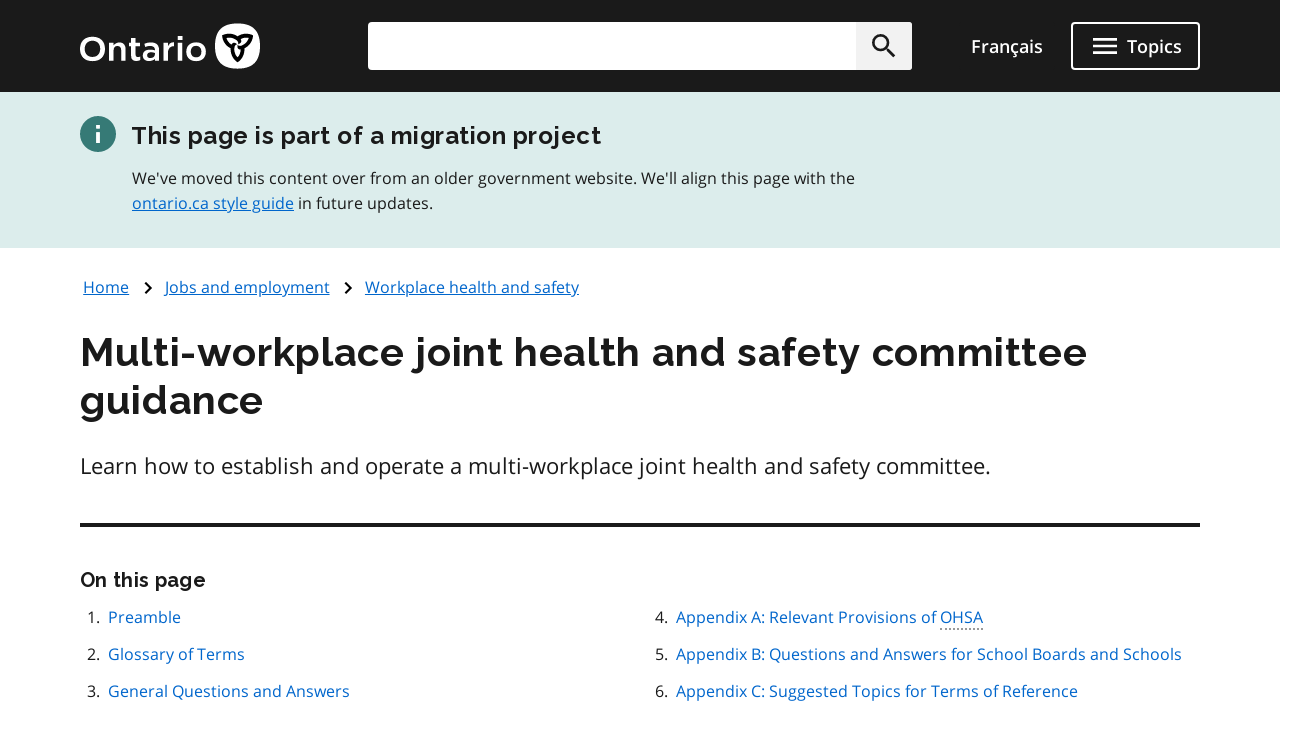

--- FILE ---
content_type: text/html; charset=UTF-8
request_url: https://www.ontario.ca/page/multi-workplace-joint-health-and-safety-committee-guidance
body_size: 33065
content:
<!DOCTYPE html>
<html lang="en" dir="ltr" prefix="og: https://ogp.me/ns#">
  <head>
    <meta charset="utf-8" />
<meta name="description" content="Learn how to establish and operate a multi-workplace joint health and safety committee." />
<link rel="canonical" href="http://www.ontario.ca/page/multi-workplace-joint-health-and-safety-committee-guidance" />
<link rel="image_src" href="https://www.ontario.ca/files/2025-04/Ontario_Meta-image_Default.jpg" />
<meta property="og:site_name" content="ontario.ca" />
<meta property="og:title" content="Multi-workplace joint health and safety committee guidance" />
<meta property="og:description" content="Learn how to establish and operate a multi-workplace joint health and safety committee." />
<meta property="og:image" content="https://www.ontario.ca/files/2025-04/Ontario_Meta-image_Default.jpg" />
<meta property="og:locale" content="en_CA" />
<meta property="og:locale:alternate" content="fr_CA" />
<meta property="article:published_time" content="2022-03-30" />
<meta property="article:modified_time" content="2022-10-28" />
<meta name="twitter:card" content="summary_large_image" />
<meta name="twitter:description" content="Learn how to establish and operate a multi-workplace joint health and safety committee." />
<meta name="twitter:site" content="@ONgov" />
<meta name="twitter:title" content="Multi-workplace joint health and safety committee guidance" />
<meta name="twitter:creator" content="@ONgov" />
<meta name="twitter:image" content="https://www.ontario.ca/files/2025-04/Ontario_Meta-image_Default.jpg" />
<meta name="Generator" content="Drupal 10 (https://www.drupal.org)" />
<meta name="MobileOptimized" content="width" />
<meta name="HandheldFriendly" content="true" />
<meta name="viewport" content="width=device-width, initial-scale=1.0" />
<link href="/themes/ontario_2021/assets/favicon/apple-touch-icon.png" rel="apple-touch-icon" />
<link rel="icon" href="/themes/ontario_2021/favicon.ico" type="image/vnd.microsoft.icon" />
<link rel="alternate" hreflang="en" href="http://www.ontario.ca/page/multi-workplace-joint-health-and-safety-committee-guidance" />
<link rel="alternate" hreflang="fr" href="http://www.ontario.ca/fr/page/document-dorientation-comites-mixtes-sur-la-sante-et-la-securite-dans-des-lieux-de-travail" />

    <title>Multi-workplace joint health and safety committee guidance | ontario.ca</title>
    <link rel="stylesheet" media="all" href="/core/themes/stable9/css/core/components/progress.module.css?t8kdt1" />
<link rel="stylesheet" media="all" href="/core/themes/stable9/css/core/components/ajax-progress.module.css?t8kdt1" />
<link rel="stylesheet" media="all" href="/themes/ontario_2021/css/ontario2021-theme.css?t8kdt1" />

    <script type="application/json" data-drupal-selector="drupal-settings-json">{"path":{"baseUrl":"\/","pathPrefix":"","currentPath":"node\/533621","currentPathIsAdmin":false,"isFront":false,"currentLanguage":"en"},"pluralDelimiter":"\u0003","gtag":{"tagId":"","consentMode":false,"otherIds":[],"events":[],"additionalConfigInfo":[]},"suppressDeprecationErrors":true,"ajaxPageState":{"libraries":"eJxVyuEKwjAMBOAXqkb3QuWmR9zoFmxSsG-vIA77J9x9FzXTwhxQ0c9JOvYzVrxG3JLt9CWY7wgUdFY50rHZHqiLZSfq7ZHRwryp0kO-dPqj9PueLtNVtNiMMtr6bKw9effgJjOcbykxR0k","theme":"ontario_2021","theme_token":null},"ajaxTrustedUrl":[],"gtm":{"tagId":null,"settings":{"data_layer":"dataLayer","include_classes":false,"allowlist_classes":"","blocklist_classes":"","include_environment":false,"environment_id":"","environment_token":""},"tagIds":["GTM-KZMGBJD"]},"onesite_ontario_search_autosuggest":{"apiConfig":{"searchKey":"search-tnzginds9fgf1g4gis56m8vn","engineName":"prod-ontarioca-search","endpointBase":"https:\/\/prod-ontario-search.ent.us-east-1.aws.found.io"},"endpointConfig":{"en":"\/search\/search-results\/","fr":"\/fr\/recherche\/resultats-de-recherche\/"}},"onesiteDataLayer":{"contentTypeTag":"page","topicTag":"Jobs and employment|Workplace health and safety","ministryTag":"Labour, Immigration, Training and Skills Development"},"user":{"uid":0,"permissionsHash":"5722f4f538b096c6109ca7193bd6c0ca83f14faf5bc028d2b8bbd43e9b48ffee"}}</script>
<script src="/core/misc/drupalSettingsLoader.js?v=10.5.8"></script>
<script src="/modules/contrib/google_tag/js/gtag.js?t8kdt1"></script>
<script src="/modules/contrib/google_tag/js/gtm.js?t8kdt1"></script>


    

              
        
    

        
        <script defer="" src="/themes/ontario_2021/js/onesite_language_cookie.js"></script>

        <link rel="icon" href="/themes/ontario_2021/favicon.ico" size="any"/>
    <link rel="shortcut icon" href="/themes/ontario_2021/favicon.ico" size="any"/>
    <link rel="icon" href="/themes/ontario_2021/assets/favicon/favicon.svg" type="image/svg+xml" />
    <link rel="icon" href="/themes/ontario_2021/assets/favicon/favicon-48x48.png" type="image/png" />
    <link rel="apple-touch-icon" href="/themes/ontario_2021/assets/favicon/apple-touch-icon.png" type="image/png"/>
    <link rel="manifest" href="/themes/ontario_2021/design_system/manifest.json" />
  </head>
  <body class="path-page-multi-workplace-joint-health-and-safety-committee-guidance node-type-page">
    <svg xmlns="http://www.w3.org/2000/svg" xmlns:xlink="http://www.w3.org/1999/xlink" style="display:none" aria-hidden="true"><symbol id="ontario-icon-accessibility"><path d="M18.4 11.2l-4.1.2 2.3-2.6c.2-.3.3-.8.2-1.3-.1-.3-.2-.6-.5-.8l-5.4-3.2c-.4-.3-1-.2-1.4.1L6.8 6.1c-.5.5-.6 1.2-.1 1.7.4.5 1.2.5 1.7.1l2-1.8 1.9 1.1-4.2 4.3c-.1.1-.1.2-.2.2-.5.2-1 .4-1.4.7L8 13.9c.5-.2 1-.4 1.5-.4 1.9 0 3.5 1.6 3.5 3.5 0 .6-.1 1.1-.4 1.5l1.5 1.5a5.29 5.29 0 00.9-3c0-1.2-.4-2.4-1.1-3.3l3.3-.3-.2 4.8c-.1.7.4 1.2 1.1 1.3h.1c.6 0 1.1-.5 1.2-1.1l.2-5.9c0-.3-.1-.7-.3-.9-.3-.3-.6-.4-.9-.4zM18 5.5a2 2 0 002-2 2 2 0 00-2-2 2 2 0 00-2 2 2 2 0 002 2zm-5.5 16.1a5.29 5.29 0 01-3 .9C6.5 22.5 4 20 4 17a5.29 5.29 0 01.9-3l1.5 1.5c-.2.5-.4 1-.4 1.5 0 1.9 1.6 3.5 3.5 3.5.6 0 1.1-.1 1.5-.4l1.5 1.5z" fill=""/></symbol><symbol id="ontario-icon-add-alt"><path d="M12 2C6.48 2 2 6.48 2 12s4.48 10 10 10 10-4.48 10-10S17.52 2 12 2zm5 11h-4v4h-2v-4H7v-2h4V7h2v4h4v2z" fill=""/></symbol><symbol id="ontario-icon-add"><path d="M13 7h-2v4H7v2h4v4h2v-4h4v-2h-4V7zm-1-5C6.48 2 2 6.48 2 12s4.48 10 10 10 10-4.48 10-10S17.52 2 12 2zm0 18c-4.4 0-8-3.6-8-8s3.6-8 8-8 8 3.6 8 8-3.6 8-8 8z" fill=""/></symbol><symbol id="ontario-icon-alert-error"><path d="M12 2C6.48 2 2 6.48 2 12s4.48 10 10 10 10-4.48 10-10S17.52 2 12 2zm1 15h-2v-2h2v2zm0-4h-2V7h2v6z" fill="#cd0000"/><path d="M11 17h2v-2h-2v2zm0-4h2V7h-2v6z" fill="#fff"/></symbol><symbol id="ontario-icon-alert-information"><path d="M12 2C6.48 2 2 6.48 2 12s4.48 10 10 10 10-4.48 10-10S17.52 2 12 2zm1 15h-2v-6h2v6zm0-8h-2V7h2v2z" fill="#1080a6"/><path d="M11 17h2v-6h-2v6zm0-8h2V7h-2v2z" fill="#fff"/></symbol><symbol id="ontario-icon-alert-success"><path d="M12 2C6.48 2 2 6.48 2 12s4.48 10 10 10 10-4.48 10-10S17.52 2 12 2zm-2 15l-5-5 1.4-1.4 3.6 3.58L17.17 7l1.4 1.42L10 17z" fill="#118847"/><path d="M5 12l5 5 8.58-8.58L17.17 7 10 14.17 6.4 10.6 5 12z" fill="#fff"/></symbol><symbol id="ontario-icon-alert-warning"><path d="M1 21h22L12 2 1 21zm12-3h-2v-2h2v2zm0-4h-2v-4h2v4z" fill="#ffd440"/><path d="M11 10h2v4h-2zm0 6h2v2h-2z" fill="#000"/></symbol><symbol id="ontario-icon-arrow-up"><path d="M0 0h24v24H0V0z" fill="none"/><path d="M4 12l1.41 1.41L11 7.83V20h2V7.83l5.58 5.59L20 12l-8-8-8 8z"/></symbol><symbol id="ontario-icon-chevron-down"><path d="M7.4 8.6l4.6 4.58 4.6-4.58L18 10l-6 6-6-6 1.4-1.4z" fill=""/></symbol><symbol id="ontario-icon-chevron-left"><path d="M15.4 7.4L14 6l-6 6 6 6 1.4-1.4-4.58-4.6 4.58-4.6z" fill=""/></symbol><symbol id="ontario-icon-chevron-right"><path d="M10 6L8.6 7.4l4.58 4.6-4.58 4.6L10 18l6-6-6-6z" fill=""/></symbol><symbol id="ontario-icon-chevron-up"><path d="M7.4 15.4l4.6-4.58 4.6 4.58L18 14l-6-6-6 6 1.4 1.4z" fill=""/></symbol><symbol id="ontario-icon-close"><path d="M19 6.4L17.6 5 12 10.6 6.4 5 5 6.4l5.6 5.6L5 17.6 6.4 19l5.6-5.6 5.6 5.6 1.4-1.4-5.6-5.6L19 6.4z" fill=""/></symbol><symbol id="ontario-icon-collapse"><path d="M19 13H5v-2h14v2z" fill=""/></symbol><symbol id="ontario-icon-credit-card"><path d="M20 4H4c-1.1 0-2 .9-2 2v12c0 1.1.9 2 2 2h16c1.1 0 2-.9 2-2V6c0-1.1-.9-2-2-2zm0 14H4v-6h16v6zm0-10H4V6h16v2z" fill=""/></symbol><symbol id="ontario-icon-critical-alert-warning"><path d="M1 21h22L12 2 1 21zm12-3h-2v-2h2v2zm0-4h-2v-4h2v4z" fill="#fff"/><path fill="" d="M11 10h2v4h-2zM11 16h2v2h-2z"/></symbol><symbol id="ontario-icon-dropdown-arrow"><path d="M7.965 10a.4.4 0 00-.37.247.4.4 0 00.087.436l4.035 4.035a.4.4 0 00.566 0l4.035-4.035a.4.4 0 00.087-.436.4.4 0 00-.37-.247h-8.07z" fill="#1a1a1a"/></symbol><symbol id="ontario-icon-email"><path d="M20 4H4c-1.1 0-2 .9-2 2v12c0 1.1.9 2 2 2h16c1.1 0 2-.9 2-2V6c0-1.1-.9-2-2-2zm0 4l-8 5-8-5V6l8 5 8-5v2z" fill=""/></symbol><symbol id="ontario-icon-expand"><path d="M19 13h-6v6h-2v-6H5v-2h6V5h2v6h6v2z" fill=""/></symbol><symbol id="ontario-icon-help"><path d="M12 2C6.48 2 2 6.48 2 12s4.48 10 10 10 10-4.48 10-10S17.52 2 12 2zm1 17h-2v-2h2v2zm2.07-7.75l-.9.92C13.45 12.9 13 13.5 13 15h-2v-.5c0-1.1.45-2.1 1.17-2.83l1.24-1.26c.37-.36.6-.86.6-1.4 0-1.1-.9-2-2-2s-2 .9-2 2H8a4 4 0 118 0 3.18 3.18 0 01-.93 2.25z" fill=""/></symbol><symbol id="ontario-icon-menu"><path d="M3 18h18v-2H3v2zm0-5h18v-2H3v2zm0-7v2h18V6H3z" fill=""/></symbol><symbol id="ontario-icon-new-window"><path d="M19 19H5V5h7V3H5a2 2 0 00-2 2v14a2 2 0 002 2h14c1.1 0 2-.9 2-2v-7h-2v7zM14 3v2h3.6l-9.83 9.83 1.4 1.4L19 6.4V10h2V3h-7z" fill=""/></symbol><symbol id="ontario-icon-phone"><path d="M20 15.38c-1.23 0-2.42-.2-3.53-.56a.956.956 0 00-1 .24l-1.57 1.97c-2.83-1.35-5.48-3.9-6.9-6.83l1.95-1.66a1.02 1.02 0 00.24-1.02c-.37-1.1-.56-2.3-.56-3.53A1 1 0 007.65 3H4.2C3.65 3 3 3.24 3 4c0 9.3 7.73 17 17 17 .7 0 1-.63 1-1.18v-3.45a1 1 0 00-.99-.99z" fill=""/></symbol><symbol id="ontario-icon-remove-alt"><path d="M12 2C6.48 2 2 6.48 2 12s4.48 10 10 10 10-4.48 10-10S17.52 2 12 2zm5 11H7v-2h10v2z" fill=""/></symbol><symbol id="ontario-icon-remove"><path d="M7 11v2h10v-2H7zm5-9C6.48 2 2 6.48 2 12s4.48 10 10 10 10-4.48 10-10S17.52 2 12 2zm0 18c-4.4 0-8-3.6-8-8s3.6-8 8-8 8 3.6 8 8-3.6 8-8 8z" fill=""/></symbol><symbol id="ontario-icon-search"><path d="M15.5 14h-.8l-.28-.27A6.47 6.47 0 0016 9.5a6.5 6.5 0 10-13 0A6.5 6.5 0 009.5 16a6.47 6.47 0 004.23-1.57l.27.28v.8l5 5 1.5-1.5-5-5zm-6 0C7 14 5 12 5 9.5S7 5 9.5 5 14 7 14 9.5 12 14 9.5 14z" fill=""/></symbol><symbol id="ontario-icon-tty"><path d="M2.2 6.056c5.41-5.41 14.177-5.403 19.58 0a.716.716 0 01.1.886l-1.688 2.7c-.09.142-.225.25-.385.3s-.333.047-.488-.016l-3.376-1.35a.713.713 0 01-.446-.736l.232-2.325a11.07 11.07 0 00-7.48 0l.233 2.325c.015.155-.02.3-.1.443s-.202.236-.346.293L4.67 9.928a.718.718 0 01-.873-.284L2.11 6.94a.71.71 0 01.101-.885zm3.54 7.976V12.47a.47.47 0 00-.459-.47H3.72a.47.47 0 00-.469.469v1.563a.47.47 0 00.469.469h1.56a.47.47 0 00.469-.469zm3.75 0V12.47a.47.47 0 00-.459-.47H7.47a.47.47 0 00-.469.469v1.563a.47.47 0 00.469.469h1.56a.47.47 0 00.469-.469zm3.75 0V12.47a.47.47 0 00-.469-.469H11.22a.47.47 0 00-.469.469v1.563a.47.47 0 00.469.469h1.563a.47.47 0 00.469-.469zm3.75 0V12.47a.47.47 0 00-.469-.469H14.97a.47.47 0 00-.469.469v1.563a.47.47 0 00.469.469h1.563a.47.47 0 00.469-.469zm3.75 0V12.47a.47.47 0 00-.469-.469H18.72a.47.47 0 00-.469.469v1.563a.47.47 0 00.469.469h1.563a.47.47 0 00.469-.469zM7.625 17.78v-1.56a.47.47 0 00-.469-.469H5.594a.47.47 0 00-.469.469v1.563a.47.47 0 00.469.469h1.563a.47.47 0 00.469-.469zm3.75 0v-1.56a.47.47 0 00-.469-.469H9.344a.47.47 0 00-.469.469v1.563a.47.47 0 00.469.469h1.563a.47.47 0 00.469-.469zm3.75 0v-1.56a.47.47 0 00-.469-.469h-1.562a.47.47 0 00-.469.469v1.563a.47.47 0 00.469.469h1.563a.47.47 0 00.469-.469zm3.75 0v-1.56a.47.47 0 00-.469-.469h-1.562a.47.47 0 00-.469.469v1.563a.47.47 0 00.469.469h1.563a.47.47 0 00.469-.469zM5.75 21.53v-1.56a.47.47 0 00-.469-.469H3.72a.47.47 0 00-.469.469v1.563a.47.47 0 00.469.469h1.56a.47.47 0 00.469-.469zm11.25 0v-1.56a.47.47 0 00-.469-.469H7.47a.47.47 0 00-.469.469v1.563a.47.47 0 00.469.469h9.063a.47.47 0 00.469-.469zm3.75 0v-1.56a.47.47 0 00-.469-.469H18.72a.47.47 0 00-.469.469v1.563a.47.47 0 00.469.469h1.563a.47.47 0 00.469-.469z" fill=""/></symbol></svg>

    <?xml version="1.0" encoding="UTF-8"?><!DOCTYPE svg PUBLIC "-//W3C//DTD SVG 1.1//EN" "http://www.w3.org/Graphics/SVG/1.1/DTD/svg11.dtd"><svg xmlns="http://www.w3.org/2000/svg" xmlns:xlink="http://www.w3.org/1999/xlink" style="display:none" aria-hidden="true"><defs><path id="B" d="M9.582 19.414h.49v.244a.53.53 0 0 1 .489-.285c.326 0 .49.163.49.57v1.467h-.49v-1.344c0-.204-.082-.285-.204-.285-.163 0-.285.122-.285.326v1.304h-.49v-1.996z"/><path id="B3" d="M1.02 15.406a.54.54 0 0 0-.078.234c0 .234.195.43.428.43h.078c.04 0 .35-.078.584-.117v-.74l-1.013.195z"/><path id="B2" d="M4.693 11.47c-.04.082-.08.163-.08.245 0 .244.204.407.407.407h.08c.04 0 .326-.082.57-.122v-.733l-.978.204z"/></defs><symbol id="ontario-icon-account"><path d="M12 2C6.48 2 2 6.48 2 12s4.48 10 10 10 10-4.48 10-10S17.52 2 12 2zm0 3c1.66 0 3 1.34 3 3s-1.34 3-3 3-3-1.34-3-3 1.34-3 3-3zm0 14.2a7.2 7.2 0 0 1-6-3.22c.03-2 4-3.08 6-3.08s5.97 1.1 6 3.08a7.2 7.2 0 0 1-6 3.22z" fill=""/></symbol><symbol id="ontario-icon-attach"><path d="M16.5 6v11.5a4 4 0 1 1-8 0V5a2.5 2.5 0 1 1 5 0v10.5c0 .55-.45 1-1 1s-1-.45-1-1V6H10v9.5a2.5 2.5 0 1 0 5 0V5a4 4 0 1 0-8 0v12.5a5.5 5.5 0 1 0 11 0V6h-1.5z" fill=""/></symbol><symbol id="ontario-icon-bookmark-off"><path d="M17 3H7c-1.1 0-2 .9-2 2v16l7-3 7 3V5c0-1.1-.9-2-2-2zm0 15-5-2.18L7 18V5h10v13z" fill=""/></symbol><symbol id="ontario-icon-bookmark-on"><path d="M17 3H7c-1.1 0-2 .9-2 2v16l7-3 7 3V5c0-1.1-.9-2-2-2z" fill=""/></symbol><symbol id="ontario-icon-calendar"><path d="M9 10v2H7v-2h2zm4 0v2h-2v-2h2zm4 0v2h-2v-2h2zm2-7a2 2 0 0 1 2 2v14a2 2 0 0 1-2 2H5a2 2 0 0 1-2-2V5a2 2 0 0 1 2-2h1V1h2v2h8V1h2v2h1zm0 16V8H5v11h14zM9 14v2H7v-2h2zm4 0v2h-2v-2h2zm4 0v2h-2v-2h2z" fill=""/></symbol><symbol id="ontario-icon-camera"><path d="M9 2 7.17 4H4c-1.1 0-2 .9-2 2v12c0 1.1.9 2 2 2h16c1.1 0 2-.9 2-2V6c0-1.1-.9-2-2-2h-3.17L15 2H9zm3 15c-2.76 0-5-2.24-5-5s2.24-5 5-5 5 2.24 5 5-2.24 5-5 5zm0-1.8a3.2 3.2 0 0 0 0-6.4 3.2 3.2 0 1 0 0 6.4z" fill=""/></symbol><symbol id="ontario-icon-clock"><path d="M12 2a10 10 0 0 0-7.071 2.929 10 10 0 0 0 0 14.142A10 10 0 0 0 12 22a10 10 0 0 0 10-10 10 10 0 0 0-2.929-7.071A10 10 0 0 0 12 2zm4.2 14.2L11 13V7h1.5v5.2l4.5 2.7-.8 1.3z" fill=""/></symbol><symbol id="ontario-icon-cloud"><path d="M19.35 10.04A7.49 7.49 0 0 0 12 4C9.1 4 6.6 5.64 5.35 8.04A5.987 5.987 0 0 0 0 14c0 3.3 2.7 6 6 6h13c2.76 0 5-2.24 5-5 0-2.64-2.05-4.78-4.65-4.96z" fill=""/></symbol><symbol id="ontario-icon-delete"><path d="M6 19c0 1.1.9 2 2 2h8c1.1 0 2-.9 2-2V7H6v12zM19 4h-3.5l-1-1h-5l-1 1H5v2h14V4z" fill=""/></symbol><symbol id="ontario-icon-document"><path d="M13 9h5.5L13 3.5V9zM6 2h8l6 6v12a2 2 0 0 1-2 2H6a2 2 0 0 1-2-2V4c0-1.1.9-2 2-2zm9 16v-2H6v2h9zm3-4v-2H6v2h12z" fill=""/></symbol><symbol id="ontario-icon-download"><path d="M5 20h14v-2H5v2zM19 9h-4V3H9v6H5l7 7 7-7z" fill=""/></symbol><symbol id="ontario-icon-edit"><path d="M3 17.25V21h3.75L17.8 9.94 14.06 6.2 3 17.25zm17.7-10.2c.4-.4.4-1.02 0-1.4L18.37 3.3c-.4-.4-1.02-.4-1.4 0l-1.83 1.83 3.75 3.75 1.83-1.83z" fill=""/></symbol><symbol id="ontario-icon-export"><path d="M19 12v7H5v-7H3v7c0 1.1.9 2 2 2h14c1.1 0 2-.9 2-2v-7h-2zm-6 .67 2.6-2.58 1.4 1.4-5 5-5-5 1.4-1.4 2.6 2.58V3h2v9.67z" fill=""/></symbol><symbol id="ontario-icon-facebook-alt"><path d="M5 3h14a2 2 0 0 1 2 2v14a2 2 0 0 1-2 2H5a2 2 0 0 1-2-2V5a2 2 0 0 1 2-2zm13 2h-2.5A3.5 3.5 0 0 0 12 8.5V11h-2v3h2v7h3v-7h3v-3h-3V9a1 1 0 0 1 1-1h2V5z" fill=""/></symbol><symbol id="ontario-icon-facebook" viewBox="0 0 24 24"><path d="M22 12c0-5.5-4.5-10-10-10S2 6.5 2 12c0 5 3.7 9.1 8.4 9.9v-7H7.9V12h2.5V9.8c0-2.5 1.5-3.9 3.8-3.9 1.1 0 2.2.2 2.2.2v2.5h-1.3c-1.2 0-1.6.8-1.6 1.6V12h2.8l-.4 2.9h-2.3v7C18.3 21.1 22 17 22 12z" fill=""/></symbol><symbol id="ontario-icon-favourite-off"><path d="m12.1 18.55-.1.1-.1-.1C7.14 14.24 4 11.4 4 8.5 4 6.5 5.5 5 7.5 5c1.54 0 3.04 1 3.57 2.36h1.86C13.46 6 14.96 5 16.5 5c2 0 3.5 1.5 3.5 3.5 0 2.9-3.14 5.74-7.9 10.05zM16.5 3c-1.74 0-3.4.8-4.5 2.08C10.9 3.8 9.24 3 7.5 3 4.42 3 2 5.4 2 8.5c0 3.77 3.4 6.86 8.55 11.53L12 21.35l1.45-1.32C18.6 15.36 22 12.27 22 8.5 22 5.4 19.58 3 16.5 3z" fill=""/></symbol><symbol id="ontario-icon-favourite-on"><path d="m12 21.35-1.45-1.32C5.4 15.36 2 12.28 2 8.5 2 5.42 4.42 3 7.5 3A5.99 5.99 0 0 1 12 5.09 5.99 5.99 0 0 1 16.5 3C19.58 3 22 5.42 22 8.5c0 3.78-3.4 6.86-8.55 11.54L12 21.35z" fill=""/></symbol><symbol id="ontario-icon-filter"><path d="M14 12v7.88a.96.96 0 0 1-.29.83c-.4.4-1.02.4-1.4 0l-2-2a.99.99 0 0 1-.29-.83V12h-.03L4.2 4.62a1 1 0 0 1 .17-1.4c.2-.14.4-.22.62-.22h14c.22 0 .43.08.62.22a1 1 0 0 1 .17 1.4L14.03 12H14z" fill=""/></symbol><symbol id="ontario-icon-flickr"><path d="M11 12c0 2.5-2 4.5-4.5 4.5S2 14.5 2 12s2-4.5 4.5-4.5S11 9.5 11 12Zm6.5-4.5C15 7.5 13 9.5 13 12s2 4.5 4.5 4.5 4.5-2 4.5-4.5-2-4.5-4.5-4.5Z" fill=""/></symbol><symbol id="ontario-icon-grid"><path d="M3.5 11.5h5v-6h-5v6zm0 7h5v-6h-5v6zm6 0h5v-6h-5v6zm6 0h5v-6h-5v6zm-6-7h5v-6h-5v6zm6-6v6h5v-6h-5z" fill=""/></symbol><symbol id="ontario-icon-instagram"><path d="M7.8 2h8.4C19.4 2 22 4.6 22 7.8v8.4a5.8 5.8 0 0 1-5.8 5.8H7.8C4.6 22 2 19.4 2 16.2V7.8A5.8 5.8 0 0 1 7.8 2zm-.2 2A3.6 3.6 0 0 0 4 7.6v8.8A3.6 3.6 0 0 0 7.6 20h8.8a3.6 3.6 0 0 0 3.6-3.6V7.6A3.6 3.6 0 0 0 16.4 4H7.6zm9.65 1.5a1.25 1.25 0 0 1 1.25 1.25A1.25 1.25 0 0 1 17.25 8 1.25 1.25 0 0 1 16 6.75a1.25 1.25 0 0 1 1.25-1.25zM12 7a5 5 0 0 1 5 5 5 5 0 0 1-5 5 5 5 0 0 1-5-5 5 5 0 0 1 5-5zm0 2a3 3 0 0 0-3 3 3 3 0 0 0 3 3 3 3 0 0 0 3-3 3 3 0 0 0-3-3z" fill=""/></symbol><symbol id="ontario-icon-interac-en-alt"><path d="M18.463 17.052H5.548a1.62 1.62 0 0 1-1.304-.693v5.093c0 .733.57 1.304 1.304 1.304h12.915c.733 0 1.304-.57 1.304-1.304V16.36c-.285.448-.774.693-1.304.693z" fill="#636466"/><path d="M5.548 16.808h12.915c.733 0 1.304-.57 1.304-1.304V2.59c0-.652-.49-1.222-1.14-1.304H5.59c-.733 0-1.304.57-1.304 1.304v12.915c-.04.733.53 1.304 1.263 1.304z" fill="#ecaa20"/><g fill="#fff"><path d="M18.463 1H5.548A1.55 1.55 0 0 0 4 2.548v18.904A1.55 1.55 0 0 0 5.548 23h12.915a1.55 1.55 0 0 0 1.548-1.548V2.548A1.55 1.55 0 0 0 18.463 1zM4.244 2.6c0-.733.57-1.304 1.304-1.304h13.037c.652.08 1.14.6 1.14 1.304v12.915c0 .733-.57 1.304-1.304 1.304H5.507c-.733 0-1.304-.57-1.304-1.304V2.6h.04zm15.522 18.904c0 .733-.57 1.304-1.304 1.304H5.548c-.733 0-1.304-.57-1.304-1.304V16.4a1.62 1.62 0 0 0 1.304.693h12.915a1.62 1.62 0 0 0 1.304-.693v5.093zM8.36 18.723c.774 0 .896.57.896 1.344s-.08 1.344-.896 1.344c-.774 0-.896-.57-.896-1.344 0-.815.08-1.344.896-1.344zm0 2.322c.326 0 .367-.285.367-.978s-.04-.978-.367-.978-.367.285-.367.978.04.978.367.978z"/><use href="#B"/><path d="M11.985 18.763h-.5v2.607h.5v-2.607zm.448-.04h.5v.448h-.5v-.448zm0 .692h.5v1.956h-.5v-1.956z"/><use href="#B" x="3.748"/><path d="M15.652 20.473v.163c0 .245.08.448.244.448s.244-.122.285-.367h.448c0 .448-.244.693-.693.693-.733 0-.774-.57-.774-1.06 0-.53.082-1.018.774-1.018.57 0 .733.407.733.978v.122h-1.02v.04zm.49-.326c0-.285-.04-.448-.244-.448s-.244.204-.244.407v.08h.49v-.04z"/></g><g fill="#000"><path d="M6.526 10.004a.63.63 0 0 0-.367.04V8.048l.733-.163v.326s.204-.448.733-.57c.57-.122.774.204.774.693v1.996l-.774.163V8.62c0-.285-.122-.367-.285-.326-.204.04-.367.285-.367.6v1.304c-.04-.04-.163-.204-.448-.204zm6.396-.774V6.46l.733-.163v.367s.204-.5.6-.57c.122-.04.204 0 .204 0v.693s-.163 0-.367.08c-.285.122-.407.326-.407.693v1.548l-.774.122zM9.093 10.126s-.122-.163-.122-.815V7.926l-.367.08v-.57l.367-.08v-.61l.774-.163v.61l.53-.122v.57l-.53.122V9.19c0 .652.163.774.163.774l-.815.163zM10.356 8.496c0-.5.08-.856.204-1.14.163-.326.5-.53.896-.652.856-.204 1.14.326 1.14.978v.367l-1.507.367v.04c0 .5.082.693.407.6.245-.04.326-.204.367-.407v-.122l.693-.163v.122c0 .285-.082.937-1.06 1.14-.896.244-1.14-.326-1.14-1.14zm1.14-1.263c-.244.04-.367.285-.367.693l.733-.163V7.64c.04-.326-.082-.448-.367-.407zm5.582-.367c-.04-.856.204-1.507 1.14-1.752.6-.122.815 0 .937.163s.163.326.163.6v.04l-.733.163v-.12c0-.326-.082-.448-.326-.367-.285.08-.407.326-.407.856v.244c0 .53.08.774.407.733.285-.04.326-.285.326-.53v-.122l.733-.163v.122c0 .693-.367 1.14-1.06 1.304-.978.244-1.18-.326-1.18-1.18zM14.5 8.048c0-.652.367-.856.937-1.1.53-.204.53-.326.53-.5s-.082-.285-.326-.204c-.244.04-.285.244-.326.367v.122l-.733.163s0-.204.04-.407c.122-.367.448-.652 1.06-.774.774-.163 1.018.163 1.018.693V7.64c0 .6.122.693.122.693l-.693.163s-.08-.122-.08-.244c0 0-.163.407-.693.53-.57.08-.856-.244-.856-.733zm1.467-.896s-.163.122-.367.204c-.245.122-.326.244-.326.5 0 .204.122.326.326.244.244-.04.367-.285.367-.57v-.367z"/><path fill-rule="evenodd" d="m7.178 11.184 1.222.856a.696.696 0 0 1 .285.53v3.667H7.3a1.36 1.36 0 0 1-1.344-1.344v-4.155c0-.245.204-.49.49-.49a.47.47 0 0 1 .489.489v2.404c0 .08.04.122.122.122s.122-.04.122-.163v-1.915z"/><path d="M4.693 11.47c-.04.082-.08.163-.08.244 0 .245.204.407.407.407h.08c.04 0 .326-.08.57-.122v-.733l-.978.204zm0 1.02c-.04.082-.08.163-.08.245 0 .244.204.407.407.407h.08c.04 0 .326-.082.57-.122v-.733l-.978.204zm0 1.018c-.04.082-.08.163-.08.244a.41.41 0 0 0 .407.408h.08c.04 0 .326-.082.57-.122v-.733l-.978.204zm.203-2.364v-4.48l.815-.204v4.482l-.815.204zM18.504 4.64c-.448 0-.767-.38-.767-.788a.77.77 0 0 1 .767-.774.75.75 0 0 1 .775.774c0 .407-.367.788-.775.788zm0-1.48c-.367 0-.693.326-.693.693s.326.693.693.693.693-.326.693-.693-.326-.693-.693-.693z"/><path d="M18.22 3.404h.326c.122 0 .245.08.245.244 0 .122-.04.204-.163.244.08 0 .163.08.163.204V4.3c0 .04.04.08.04.08h-.163s-.04-.04-.04-.08v-.204c0-.122-.04-.163-.122-.163h-.122v.407h-.163v-.937zm.244.407c.08 0 .163-.04.163-.163s-.04-.163-.163-.163h-.122v.326h.122z"/></g></symbol><symbol id="ontario-icon-interac-en"><path fill-rule="evenodd" d="M16.008 18.403c0 .7-.584 1.285-1.285 1.285H1.837c-.7 0-1.285-.584-1.285-1.285V5.517c0-.7.584-1.285 1.285-1.285h12.886c.7 0 1.285.584 1.285 1.285v12.886z" fill="#ecaa20"/><path d="M30.178 4H1.837C.98 4 .28 4.7.28 5.557v12.886C.28 19.3.98 20 1.837 20h28.34a1.56 1.56 0 0 0 1.557-1.557V5.557c0-.895-.7-1.557-1.557-1.557zM1.837 19.69c-.7 0-1.285-.584-1.285-1.285V5.518c0-.7.584-1.285 1.285-1.285h12.886c.7 0 1.285.584 1.285 1.285v12.886c0 .7-.584 1.285-1.285 1.285H1.837zm29.625-1.285c0 .7-.584 1.285-1.285 1.285h-14.56c.428-.273.662-.74.662-1.285V5.518c0-.545-.273-1.012-.662-1.285h14.56c.7 0 1.285.584 1.285 1.285v12.886z" fill="#fff"/><path d="M16.28 5.558v12.886c0 .545-.273 1.012-.662 1.285h14.56c.7 0 1.285-.584 1.285-1.285V5.558c0-.7-.584-1.285-1.285-1.285h-14.56c.39.272.662.74.662 1.285z" fill="#636466"/><path d="M19.122 9.564c1.05 0 1.207.74 1.207 1.83 0 1.05-.117 1.83-1.207 1.83-1.05 0-1.207-.74-1.207-1.83s.156-1.83 1.207-1.83zm0 3.114c.428 0 .467-.35.467-1.285s-.078-1.285-.467-1.285c-.428 0-.467.35-.467 1.285-.04.934.04 1.285.467 1.285zm1.674-2.176h.662v.3a.72.72 0 0 1 .662-.389c.428 0 .662.234.662.74V13.1h-.662v-1.83c0-.273-.078-.35-.272-.35-.234 0-.35.156-.35.428V13.1h-.662v-2.608h-.04zm3.192-.86h-.662v3.504h.662V9.643zm.584-.036h.662v.584h-.662v-.584zm0 .895h.662v2.647h-.662v-2.647zm1.246 0h.662v.3a.72.72 0 0 1 .662-.389c.428 0 .662.234.662.74V13.1h-.662v-1.83c0-.273-.078-.35-.273-.35-.233 0-.35.156-.35.428V13.1h-.662v-2.608h-.04zm3.036 1.44v.195c0 .3.078.623.35.623.234 0 .3-.156.35-.506h.623c-.04.623-.312.973-.973.973-.973 0-1.012-.74-1.012-1.402 0-.7.156-1.363 1.05-1.363.78 0 .973.545.973 1.324v.156h-1.363zm.7-.428c0-.4-.078-.623-.35-.623s-.35.273-.35.506v.117h.7z" fill="#fff"/><g fill="#000"><path d="M2.85 12.915c-.234-.04-.35.04-.35.04V10.97l.74-.156v.3s.195-.428.7-.545c.584-.117.78.195.78.7v1.985l-.78.195v-1.87c0-.312-.156-.35-.3-.312-.234.04-.4.312-.4.584v1.285c0-.04-.156-.195-.4-.234zm6.345-.74V9.4l.74-.156v.35s.195-.467.623-.584c.117-.04.195 0 .195 0v.7s-.156 0-.4.078c-.273.117-.4.35-.4.7v1.518l-.78.156zM5.38 13.068s-.117-.156-.117-.818v-1.362l-.39.078v-.584l.39-.078V9.68l.78-.195v.623l.545-.117v.584l-.545.117v1.402c0 .623.156.78.156.78l-.818.195zM6.664 11.435c0-.506.078-.857.234-1.13.195-.3.467-.545.895-.623.856-.195 1.13.3 1.13.973v.35l-1.48.35v.04c0 .467.117.7.4.623.273-.04.3-.195.35-.428v-.117l.7-.156v.117c0 .273-.078.934-1.05 1.168-.934.195-1.168-.35-1.168-1.168zm1.13-1.246c-.234.04-.4.3-.4.7l.74-.195v-.117c.04-.312-.078-.467-.35-.4zm5.526-.39c-.04-.856.195-1.518 1.13-1.713.584-.117.817 0 .934.156s.156.35.156.623v.04l-.74.156v-.117c0-.3-.078-.428-.3-.4-.273.078-.4.35-.4.856v.234c0 .545.078.78.4.7.272-.04.3-.3.3-.506v-.156l.74-.156v.117c0 .7-.4 1.13-1.05 1.285-.934.3-1.13-.273-1.168-1.13zM10.8 11c0-.623.4-.856.934-1.1.506-.195.506-.3.506-.506 0-.156-.078-.273-.3-.234a.36.36 0 0 0-.312.35v.156l-.7.156s0-.234.04-.428c.117-.4.467-.623 1.05-.78.74-.156 1.012.156 1.012.662v1.246c0 .584.117.662.117.662l-.7.156s-.078-.117-.078-.234c0 0-.156.4-.7.506-.584.195-.856-.156-.856-.623zm1.44-.895s-.156.117-.4.233-.35.273-.35.467.117.3.3.273c.234-.04.4-.273.4-.545.04-.195.04-.4.04-.428z"/><path fill-rule="evenodd" d="m3.472 14.122 1.246.817a.68.68 0 0 1 .272.545v3.62h-1.4a1.31 1.31 0 0 1-1.324-1.324v-4.165a.45.45 0 0 1 .467-.467c.272 0 .467.234.467.467V16c0 .078.04.117.117.117s.117-.078.117-.156c.04-.04.04-1.83.04-1.83z"/><path d="M1.02 14.394a.54.54 0 0 0-.078.234c0 .234.195.428.428.428h.078c.04 0 .35-.078.584-.117v-.74l-1.013.195z"/><use href="#B3"/><use href="#B3" y="1.014"/><path d="M1.214 14.045V9.607l.818-.195v4.438l-.818.195zM14.762 7.62a.78.78 0 0 1-.779-.779.78.78 0 0 1 .779-.779.78.78 0 0 1 .779.779.78.78 0 0 1-.779.779zm0-1.48a.701.701 0 1 0 0 1.402.7.7 0 0 0 .701-.701c-.04-.4-.35-.7-.7-.7z"/><path d="M14.45 6.334h.35c.117 0 .234.078.234.234 0 .117-.04.234-.156.234.078 0 .156.078.156.195v.195c0 .04.04.078.04.078h-.156s-.04-.04-.04-.078v-.195c0-.117-.04-.156-.156-.156h-.117v.428h-.156v-.935zm.273.428c.117 0 .156-.078.156-.156 0-.117-.04-.156-.156-.156h-.117v.312h.117z"/></g></symbol><symbol id="ontario-icon-interac-fr-alt"><path d="M18.463 17.052H5.548a1.62 1.62 0 0 1-1.304-.693v5.093c0 .733.57 1.304 1.304 1.304h12.915c.733 0 1.304-.57 1.304-1.304V16.36c-.285.448-.774.693-1.304.693z" fill="#636466"/><path d="M5.548 16.807h12.915c.733 0 1.304-.57 1.304-1.304V2.59c0-.652-.49-1.222-1.14-1.304H5.548c-.733 0-1.304.57-1.304 1.304v12.915c0 .733.57 1.304 1.304 1.304z" fill="#ecaa20"/><g fill="#fff"><path d="M18.463 1H5.548A1.55 1.55 0 0 0 4 2.548v18.904A1.55 1.55 0 0 0 5.548 23h12.915a1.55 1.55 0 0 0 1.548-1.548V2.548C20.052 1.693 19.36 1 18.463 1zM4.244 2.6c0-.733.57-1.304 1.304-1.304h13.037c.652.08 1.14.6 1.14 1.304v12.915c0 .733-.57 1.304-1.304 1.304H5.548c-.733 0-1.304-.57-1.304-1.304V2.6zm15.522 18.904c0 .733-.57 1.304-1.304 1.304H5.548c-.733 0-1.304-.57-1.304-1.304V16.4a1.62 1.62 0 0 0 1.304.693h12.915a1.62 1.62 0 0 0 1.304-.693v5.093zM7.83 18.764v.407h-.937v.6h.856v.448h-.856v.693h.937v.448H6.363v-2.607H7.83zm.326.65h.5v.244a.53.53 0 0 1 .489-.285c.326 0 .5.163.5.57V21.4h-.5v-1.344c0-.204-.08-.285-.204-.285-.163 0-.285.122-.285.326V21.4h-.5v-1.996zm3.137-.65h-.5v2.607h.5v-2.607zm.447-.04h.5v.448h-.5v-.448zm0 .692h.5v1.956h-.5v-1.956zm2.364.001V21.3c0 .53-.244.774-.815.774-.407 0-.652-.204-.652-.53h.5c0 .082.04.122.082.163s.122.04.163.04c.204 0 .285-.163.285-.367v-.285c-.122.163-.245.245-.407.245-.407 0-.6-.285-.6-.978 0-.448.08-1.018.6-1.018.122 0 .326.082.407.285v-.204h.448zm-.733 1.548c.204 0 .285-.244.285-.57 0-.5-.082-.652-.245-.652-.204 0-.244.163-.244.693-.082.285-.04.53.204.53z"/><path d="M14.5 19.414h.5v.244a.53.53 0 0 1 .489-.285c.326 0 .5.163.5.57V21.4h-.5v-1.344c0-.204-.08-.285-.204-.285-.163 0-.285.122-.285.326V21.4h-.5v-1.996zm2.323 1.06v.163c0 .244.08.448.244.448s.244-.122.285-.367h.448c0 .448-.244.693-.692.693-.733 0-.774-.57-.774-1.06 0-.53.122-1.018.774-1.018.57 0 .733.407.733.978v.122h-1.018v.04zm.53-.326c0-.285-.04-.448-.244-.448s-.245.204-.245.407v.08h.5v-.04z"/></g><g fill="#000"><path d="M6.567 10.004c-.204 0-.367.04-.367.04V8.048l.733-.163v.326s.204-.448.733-.57c.57-.122.774.204.774.693v1.996l-.774.163V8.62c0-.285-.122-.367-.285-.326-.204.04-.367.285-.367.6v1.304c-.08-.04-.204-.204-.448-.204zm6.355-.774V6.46l.733-.163v.367s.204-.5.6-.57c.122-.04.204 0 .204 0v.693s-.163 0-.367.08c-.285.122-.407.326-.407.693v1.548l-.774.122zM9.093 10.127s-.122-.163-.122-.815V7.926l-.367.08v-.57l.367-.08v-.61l.774-.163v.61l.53-.122v.57l-.53.122V9.19c0 .652.163.774.163.774l-.815.163zM10.356 8.495c0-.5.08-.856.204-1.14.163-.326.5-.53.896-.652.856-.204 1.14.326 1.14.978v.367l-1.507.367v.04c0 .5.082.693.407.6.245-.04.326-.204.367-.407v-.122l.693-.163v.122c0 .285-.082.937-1.06 1.14-.896.204-1.14-.326-1.14-1.14zm1.18-1.263c-.245.04-.367.285-.367.693l.733-.163V7.64c0-.326-.08-.448-.367-.407zm5.542-.366c-.04-.856.204-1.507 1.14-1.752.6-.122.815 0 .937.163s.163.326.163.6v.04l-.733.163v-.12c0-.326-.082-.448-.326-.367-.285.08-.407.326-.407.856v.244c0 .53.08.774.407.733.285-.04.326-.285.326-.53v-.122l.733-.163v.122c0 .693-.367 1.14-1.06 1.304-.978.244-1.14-.326-1.18-1.18zM14.5 8.048c0-.652.367-.856.937-1.1.53-.204.53-.326.53-.5s-.082-.285-.326-.204c-.244.04-.285.244-.326.367v.122l-.733.163s0-.204.04-.407c.122-.367.448-.652 1.06-.774.774-.163 1.018.163 1.018.693V7.64c0 .6.122.693.122.693l-.693.122s-.08-.122-.08-.244c0 0-.163.407-.693.53s-.856-.204-.856-.693zm1.467-.896s-.163.122-.367.204c-.244.122-.326.244-.326.5 0 .204.122.326.326.244.245-.04.367-.285.367-.57v-.367z"/><path fill-rule="evenodd" d="m7.218 11.185 1.222.855a.696.696 0 0 1 .285.53v3.667H7.34a1.36 1.36 0 0 1-1.344-1.344v-4.156c0-.244.204-.49.49-.49a.47.47 0 0 1 .489.489v2.404c0 .082.04.122.122.122s.122-.04.122-.163v-1.915z"/><use href="#B2"/><path d="M4.693 12.49a.58.58 0 0 0-.08.244c0 .245.204.407.407.407h.08c.04 0 .326-.082.57-.122v-.733l-.978.204z"/><use href="#B2" y="2.036"/><path d="M4.896 11.144v-4.48l.815-.204v4.482l-.815.204zM17.7 3.484h.244l.163.733.163-.733h.244v.978h-.163v-.815l-.163.815h-.163l-.163-.815h-.04v.815H17.7v-.978zM18.667 3.484h.285c.285 0 .326.204.326.49s-.04.49-.326.49h-.285v-.978zm.163.856h.122c.122 0 .163-.08.163-.367s-.04-.367-.163-.367h-.122v.733z"/></g></symbol><symbol id="ontario-icon-interac-fr"><path fill-rule="evenodd" d="M15.998 18.442c0 .7-.584 1.285-1.285 1.285H1.827c-.7 0-1.285-.584-1.285-1.285V5.556c0-.7.584-1.285 1.285-1.285h12.886c.7 0 1.285.584 1.285 1.285v12.886z" fill="#ecaa20"/><path d="M37.876 4H1.827C.97 4 .27 4.7.27 5.557v12.886C.27 19.3.97 20 1.827 20h36.05c.856 0 1.557-.7 1.557-1.557V5.557c0-.856-.7-1.557-1.557-1.557zM1.827 19.728c-.7 0-1.285-.584-1.285-1.285V5.557c0-.7.584-1.285 1.285-1.285h12.886c.7 0 1.285.584 1.285 1.285v12.886c0 .7-.584 1.285-1.285 1.285H1.827zm37.333-1.285c0 .7-.584 1.285-1.285 1.285H15.57c.428-.273.662-.74.662-1.285V5.557c0-.545-.273-1.012-.662-1.285h22.307c.7 0 1.285.584 1.285 1.285v12.886z" fill="#fff"/><path d="M16.27 5.556v12.886c0 .545-.272 1.012-.662 1.285h22.307c.7 0 1.285-.584 1.285-1.285V5.556c0-.7-.584-1.285-1.285-1.285H15.608c.39.31.662.78.662 1.285z" fill="#636466"/><path d="M21.993 9.684v.545h-1.246v.857h1.168v.584h-1.168v.934h1.285v.584h-1.986V9.684h1.947zm.467.856h.662v.3a.72.72 0 0 1 .662-.389c.428 0 .662.234.662.74v1.946h-.662v-1.83c0-.273-.078-.35-.273-.35-.233 0-.35.156-.35.428v1.752h-.7V10.54zm4.204-.856h-.662v3.504h.662V9.684zm.584-.04h.662v.584h-.662v-.584zm0 .895h.662v2.647h-.662V10.54zm3.192 0v2.5c0 .7-.3 1.05-1.1 1.05-.584 0-.895-.272-.895-.7h.662c0 .078.04.156.117.195a.55.55 0 0 0 .234.078c.273 0 .4-.195.4-.467v-.35c-.156.195-.35.3-.584.3-.545 0-.818-.35-.818-1.324 0-.623.078-1.363.818-1.363.195 0 .428.078.545.35v-.272h.623zm-1.012 2.063c.273 0 .35-.3.35-.74 0-.662-.078-.895-.35-.895-.3 0-.35.234-.35.934.04.4.078.7.35.7zm1.596-2.063h.662v.3a.72.72 0 0 1 .662-.389c.428 0 .662.234.662.74v1.946h-.662v-1.83c0-.273-.078-.35-.273-.35-.234 0-.35.156-.35.428v1.752h-.7V10.54zm3.076 1.402v.195c0 .3.078.623.35.623.234 0 .3-.156.35-.506h.623c-.04.623-.3.973-.973.973-.973 0-1.012-.74-1.012-1.402 0-.7.156-1.363 1.05-1.363.78 0 .973.545.973 1.324v.156H34.1zm.7-.4c0-.4-.078-.623-.35-.623s-.35.273-.35.506v.117h.7z" fill="#fff"/><g fill="#000"><path d="M2.84 12.954c-.234-.04-.35.04-.35.04V11.01l.74-.156v.3s.195-.428.74-.545c.584-.117.78.195.78.7v1.985l-.78.195v-1.87c0-.3-.156-.35-.3-.3-.234.04-.4.3-.4.584v1.285c0-.04-.156-.195-.428-.234zm6.345-.74V9.45l.74-.156v.35s.195-.467.623-.584c.117-.04.195 0 .195 0v.7s-.156 0-.4.078c-.273.117-.4.35-.4.7v1.518l-.78.156zM5.37 13.11s-.117-.195-.117-.818V10.93l-.39.078v-.584l.39-.078V9.76l.78-.195v.623l.545-.117v.584l-.545.117v1.402c0 .623.156.78.156.78l-.818.156zM6.654 11.474c0-.506.078-.856.234-1.13.195-.3.467-.545.895-.623.856-.195 1.13.3 1.13.973v.35l-1.48.35v.04c0 .467.117.7.4.623.273-.04.3-.195.35-.428v-.117l.7-.156v.117c0 .273-.078.934-1.05 1.168-.934.195-1.168-.4-1.168-1.168zm1.13-1.246c-.234.04-.4.312-.4.7l.74-.195v-.117c.04-.3-.04-.467-.35-.4zM13.3 9.84c-.04-.856.195-1.518 1.13-1.713.584-.117.817.04.934.156.117.156.156.35.156.623v.04l-.74.156v-.117c0-.3-.078-.428-.3-.4-.273.078-.4.35-.4.856v.234c0 .545.078.78.4.7.272-.078.3-.3.3-.506v-.156l.74-.156v.117c0 .7-.4 1.13-1.05 1.285-.934.272-1.13-.273-1.168-1.13zm-2.53 1.167c0-.623.4-.856.934-1.1.506-.195.506-.3.506-.506 0-.156-.078-.273-.3-.234a.36.36 0 0 0-.312.35v.156l-.7.156s0-.234.04-.428c.117-.4.467-.623 1.05-.78.74-.195 1.012.156 1.012.662v1.246c0 .584.117.662.117.662l-.7.156s-.078-.117-.078-.234c0 0-.156.4-.7.506-.545.195-.856-.117-.856-.623zm1.48-.856s-.156.117-.4.233-.35.273-.35.467.117.3.3.273c.234-.04.4-.273.4-.545 0-.195.04-.4.04-.428z"/><path fill-rule="evenodd" d="m3.5 14.16 1.207.818a.68.68 0 0 1 .272.545v3.62h-1.4a1.31 1.31 0 0 1-1.324-1.324v-4.165a.45.45 0 0 1 .467-.467c.273 0 .467.234.467.467v2.375c0 .078.04.117.117.117s.117-.078.117-.156c.078-.04.078-1.83.078-1.83z"/><path d="M1 14.433a.54.54 0 0 0-.078.234c0 .234.195.428.428.428h.078c.04 0 .35-.078.584-.117v-.74L1 14.433zm0 1.014a.541.541 0 0 0-.078.233c0 .234.195.428.428.428h.078c.04 0 .35-.078.584-.117v-.78L1 15.447zm0 1.01a.54.54 0 0 0-.078.234c0 .234.195.428.428.428h.078c.04 0 .35-.078.584-.117v-.74L1 16.458zm.204-2.376V9.644l.818-.195v4.438l-.818.195zm12.73-7.6h.234l.156.7h.04l.156-.7h.234v.973h-.156v-.818l-.195.818h-.117l-.195-.818v.818h-.156v-.973zm.974 0h.272c.3 0 .35.195.35.467s-.04.467-.35.467h-.272v-.934zm.156.856h.117c.117 0 .195-.078.195-.35s-.04-.35-.195-.35h-.117v.7z"/></g></symbol><symbol id="ontario-icon-link-url"><path d="M3.9 12c0-1.7 1.4-3.1 3.1-3.1h4V7H7c-2.76 0-5 2.24-5 5s2.24 5 5 5h4v-1.9H7c-1.7 0-3.1-1.4-3.1-3.1zM8 13h8v-2H8v2zm9-6h-4v1.9h4c1.7 0 3.1 1.4 3.1 3.1s-1.4 3.1-3.1 3.1h-4V17h4c2.76 0 5-2.24 5-5s-2.24-5-5-5z" fill=""/></symbol><symbol id="ontario-icon-linkedin-alt"><path d="M19 3a2 2 0 0 1 2 2v14a2 2 0 0 1-2 2H5a2 2 0 0 1-2-2V5a2 2 0 0 1 2-2h14zm-.5 15.5v-5.3a3.26 3.26 0 0 0-3.26-3.26 2.9 2.9 0 0 0-2.32 1.3v-1.1h-2.8v8.37h2.8v-4.93c0-.77.62-1.4 1.4-1.4a1.4 1.4 0 0 1 1.4 1.4v4.93h2.8zM6.88 8.56a1.68 1.68 0 0 0 1.68-1.68c0-.93-.75-1.7-1.68-1.7a1.69 1.69 0 0 0-1.69 1.69c0 .93.76 1.68 1.7 1.68zm1.4 9.94v-8.37H5.5v8.37h2.77z" fill=""/></symbol><symbol id="ontario-icon-linkedin"><path d="M21 21h-4v-6.75c0-1.06-1.2-1.94-2.25-1.94S13 13.2 13 14.25V21H9V9h4v2c.66-1.07 2.36-1.76 3.5-1.76a4.51 4.51 0 0 1 4.5 4.51V21zM7 21H3V9h4v12zM5 3a2 2 0 0 1 2 2 2 2 0 0 1-2 2 2 2 0 0 1-2-2 2 2 0 0 1 2-2z" fill=""/></symbol><symbol id="ontario-icon-list"><path d="M4 10.5a1.5 1.5 0 1 0 0 3 1.5 1.5 0 1 0 0-3zm0-6a1.5 1.5 0 1 0 0 3 1.5 1.5 0 1 0 0-3zm0 12c-.83 0-1.5.68-1.5 1.5A1.51 1.51 0 0 0 4 19.5 1.51 1.51 0 0 0 5.5 18c0-.82-.67-1.5-1.5-1.5zM7 19h14v-2H7v2zm0-6h14v-2H7v2zm0-8v2h14V5H7z" fill=""/></symbol><symbol id="ontario-icon-live-chat"><path d="M20 2H4c-1.1 0-2 .9-2 2v18l4-4h14c1.1 0 2-.9 2-2V4c0-1.1-.9-2-2-2zM6 9h12v2H6V9zm8 5H6v-2h8v2zm4-6H6V6h12v2z" fill=""/></symbol><symbol id="ontario-icon-location-off"><path d="M20.94 11A8.994 8.994 0 0 0 13 3.06V1h-2v2.06c-1.13.12-2.2.46-3.16.97l1.5 1.5C10.16 5.2 11.06 5 12 5c3.87 0 7 3.13 7 7a7.03 7.03 0 0 1-.52 2.65l1.5 1.5c.5-.96.84-2.02.97-3.15H23v-2h-2.06zM3 4.27 5.04 6.3A8.8 8.8 0 0 0 3.06 11H1v2h2.06A8.994 8.994 0 0 0 11 20.94V23h2v-2.06c1.77-.2 3.38-.9 4.7-1.98L19.73 21 21 19.73 4.27 3 3 4.27zm13.27 13.27a6.995 6.995 0 0 1-9.81-9.81l9.8 9.8z" fill=""/></symbol><symbol id="ontario-icon-location-on"><path d="M12 8a4 4 0 1 0 0 8 4 4 0 1 0 0-8zm8.94 3A8.994 8.994 0 0 0 13 3.06V1h-2v2.06A8.994 8.994 0 0 0 3.06 11H1v2h2.06A8.994 8.994 0 0 0 11 20.94V23h2v-2.06A8.994 8.994 0 0 0 20.94 13H23v-2h-2.06zM12 19c-3.87 0-7-3.13-7-7s3.13-7 7-7 7 3.13 7 7-3.13 7-7 7z" fill=""/></symbol><symbol id="ontario-icon-location-searching"><path d="M20.94 11A8.994 8.994 0 0 0 13 3.06V1h-2v2.06A8.994 8.994 0 0 0 3.06 11H1v2h2.06A8.994 8.994 0 0 0 11 20.94V23h2v-2.06A8.994 8.994 0 0 0 20.94 13H23v-2h-2.06zM12 19c-3.87 0-7-3.13-7-7s3.13-7 7-7 7 3.13 7 7-3.13 7-7 7z" fill=""/></symbol><symbol id="ontario-icon-lock-off"><path d="M18 8a2 2 0 0 1 2 2v10a2 2 0 0 1-2 2H6a2 2 0 0 1-2-2V10a2 2 0 0 1 2-2h9V6a3 3 0 0 0-3-3 3 3 0 0 0-3 3H7a5 5 0 0 1 5-5 5 5 0 0 1 3.536 1.464A5 5 0 0 1 17 6v2h1zm-6 9a2 2 0 0 0 2-2 2 2 0 0 0-2-2 2 2 0 0 0-2 2 2 2 0 0 0 2 2z" fill=""/></symbol><symbol id="ontario-icon-lock-on"><path d="M18 8h-1V6c0-2.76-2.24-5-5-5S7 3.24 7 6v2H6c-1.1 0-2 .9-2 2v10c0 1.1.9 2 2 2h12c1.1 0 2-.9 2-2V10c0-1.1-.9-2-2-2zm-6 9c-1.1 0-2-.9-2-2s.9-2 2-2 2 .9 2 2-.9 2-2 2zm3.1-9H8.9V6c0-1.7 1.4-3.1 3.1-3.1s3.1 1.4 3.1 3.1v2z" fill=""/></symbol><symbol id="ontario-icon-map"><path d="m20.5 3-.16.03L15 5.1 9 3 3.36 4.9c-.2.07-.36.25-.36.48V20.5c0 .28.22.5.5.5l.16-.03L9 18.9l6 2.1 5.64-1.9c.2-.07.36-.25.36-.48V3.5c0-.28-.22-.5-.5-.5zM15 19l-6-2.1V5l6 2.1V19z" fill=""/></symbol><symbol id="ontario-icon-mastercard-alt"><circle cx="8" cy="12" r="6.5" fill="#eb001b"/><circle cx="16" cy="12" r="6.5" fill="#f79e1b"/><path d="M12 17.124S9.5 15.5 9.5 12 12 6.876 12 6.876 14.5 8.5 14.5 12 12 17.124 12 17.124z" fill="#ff5f00"/><path d="M21.173 16.85v-.3h.125v-.06H21v.06h.117v.3h.055zm.578 0v-.35h-.1l-.105.25-.105-.25h-.1v.35h.065v-.265l.098.227h.067l.098-.227v.265h.063z" fill="#f79e1b"/></symbol><symbol id="ontario-icon-mastercard"><circle cx="8" cy="12" r="6.5" fill="#eb001b"/><circle cx="16" cy="12" r="6.5" fill="#f79e1b"/><path d="M12 17.124S9.5 15.5 9.5 12 12 6.876 12 6.876 14.5 8.5 14.5 12 12 17.124 12 17.124z" fill="#ff5f00"/><path d="M21.173 16.85v-.3h.125v-.06H21v.06h.117v.3h.055zm.578 0v-.35h-.1l-.105.25-.105-.25h-.1v.35h.065v-.265l.098.227h.067l.098-.227v.265h.063z" fill="#f79e1b"/><g fill="#231f20"><path d="M5.275 21.953v-1.098a.66.66 0 0 0-.187-.503.65.65 0 0 0-.501-.192.68.68 0 0 0-.35.072.673.673 0 0 0-.265.24.645.645 0 0 0-.246-.235.64.64 0 0 0-.332-.076.58.58 0 0 0-.513.26v-.216H2.5v1.75h.384V21a.414.414 0 0 1 .429-.465c.253 0 .38.165.38.46v.974h.384V21a.413.413 0 0 1 .428-.465c.26 0 .384.165.384.46v.974l.384-.007zm5.687-1.75h-.626v-.53h-.384v.53h-.348v.348h.355v.806c0 .406.157.648.608.648a.883.883 0 0 0 .476-.136l-.1-.326a.726.726 0 0 1-.337.1c-.183 0-.253-.117-.253-.293v-.798h.622l-.004-.348zm3.247-.044a.522.522 0 0 0-.46.256v-.212h-.377v1.75h.38v-.98c0-.29.124-.45.366-.45a.62.62 0 0 1 .238.044l.117-.366a.857.857 0 0 0-.27-.048l.007.007zm-4.9.183a1.31 1.31 0 0 0-.714-.183c-.443 0-.732.212-.732.56 0 .286.212.46.604.516l.183.026c.21.03.308.084.308.183 0 .136-.14.212-.4.212a.93.93 0 0 1-.582-.183l-.183.297c.222.155.487.234.758.227.505 0 .798-.238.798-.57s-.23-.47-.61-.523l-.183-.026c-.165-.022-.297-.055-.297-.172s.124-.205.333-.205c.193.002.382.054.55.15l.168-.308zM19.5 20.16a.522.522 0 0 0-.46.256v-.212h-.377v1.75h.38v-.98c0-.29.124-.45.366-.45a.62.62 0 0 1 .238.044l.117-.366a.868.868 0 0 0-.27-.048l.007.007zm-4.906.915c-.01.246.09.492.265.664s.423.265.67.25a.909.909 0 0 0 .63-.21l-.183-.308a.77.77 0 0 1-.458.158.56.56 0 0 1-.517-.56.56.56 0 0 1 .517-.56.77.77 0 0 1 .458.157l.183-.308a.921.921 0 0 0-.63-.21c-.246-.014-.493.08-.67.25s-.274.418-.265.664v.007zm3.566 0v-.87h-.38v.212a.677.677 0 0 0-.55-.256.912.912 0 0 0-.915.915.912.912 0 0 0 .915.915c.21.008.42-.1.55-.256v.212h.38v-.87zm-1.417 0a.537.537 0 0 1 .65-.484.54.54 0 0 1 .4.422.536.536 0 0 1-.518.622.534.534 0 0 1-.53-.56zm-4.595-.915a.918.918 0 0 0-.903.927.914.914 0 0 0 .927.903c.263.014.522-.07.727-.238l-.183-.282a.837.837 0 0 1-.51.183c-.126.01-.25-.028-.35-.108s-.16-.195-.175-.32h1.3v-.146c0-.55-.34-.915-.83-.915l-.005-.004zm0 .34a.441.441 0 0 1 .31.12.44.44 0 0 1 .133.304h-.915a.45.45 0 0 1 .465-.425h.007zm9.54.578V19.5h-.366v.915a.677.677 0 0 0-.55-.256.912.912 0 0 0-.915.915.912.912 0 0 0 .915.915c.21.008.42-.1.55-.256v.212h.366v-.868zm.635.62c.046-.001.092.017.126.05s.052.077.052.123-.02.1-.052.123-.08.05-.126.05a.186.186 0 0 1-.165-.106.178.178 0 0 1 0-.136.18.18 0 0 1 .095-.091c.017-.007.072-.013.07-.013zm0 .31c.035 0 .07-.015.095-.04s.036-.058.036-.09c0-.05-.03-.1-.078-.12s-.112-.01-.15.03a.14.14 0 0 0 0 .183.14.14 0 0 0 .102.04h-.005zm-1.394-1.414c.315.074.49.43.365.723a.54.54 0 0 1-.484.321.54.54 0 0 1-.501-.347.54.54 0 0 1 .619-.697zm-13.505.484v-.875h-.38v.212a.66.66 0 0 0-.55-.256.912.912 0 0 0-.915.915.912.912 0 0 0 .915.915c.21.008.42-.1.55-.256v.212h.38v-.868zm-1.417 0a.537.537 0 0 1 .65-.484.54.54 0 0 1 .399.421.537.537 0 0 1-.518.623.55.55 0 0 1-.535-.56h.004z"/><path d="M22.335 21.79a.07.07 0 0 1 .047.012c.005.005.01.01.013.017s.004.014.003.02c-.005.023-.008.028-.013.032a.06.06 0 0 1-.038.016l.052.06h-.04l-.048-.06h-.016v.06h-.034v-.158h.075zm-.04.03v.043h.04c.012 0 .023.002.023-.008v-.023c0-.01-.002-.013-.023-.012h-.04z"/></g></symbol><symbol id="ontario-icon-media-fast-forward"><path d="m4 18 8.5-6L4 6v12zm9-12v12l8.5-6L13 6z" fill=""/></symbol><symbol id="ontario-icon-media-fast-rewind"><path d="M11 18V6l-8.5 6 8.5 6zm.5-6 8.5 6V6l-8.5 6z" fill=""/></symbol><symbol id="ontario-icon-media-pause"><path d="M6 19h4V5H6v14zm8-14v14h4V5h-4z" fill=""/></symbol><symbol id="ontario-icon-media-play"><path d="M8 5v14l11-7L8 5z" fill=""/></symbol><symbol id="ontario-icon-media-stop"><path d="M6 6h12v12H6V6Z" fill=""/></symbol><symbol id="ontario-icon-microphone-off"><path d="M19 11c0 1.2-.34 2.3-.9 3.28l-1.23-1.23c.27-.62.43-1.3.43-2.05H19zm-4 .16L9 5.18V5a3 3 0 0 1 3-3 3 3 0 0 1 3 3v6.16zM4.27 3 21 19.73 19.73 21l-4.2-4.2a7.03 7.03 0 0 1-2.54.91V21h-2v-3.28c-3.28-.5-6-3.3-6-6.72h1.7c0 3 2.54 5.1 5.3 5.1.8 0 1.6-.2 2.3-.52l-1.66-1.66L12 14a3 3 0 0 1-3-3v-.72l-6-6L4.27 3z" fill=""/></symbol><symbol id="ontario-icon-microphone-on"><path d="M12 2a3 3 0 0 1 3 3v6a3 3 0 0 1-3 3 3 3 0 0 1-3-3V5a3 3 0 0 1 3-3zm7 9c0 3.53-2.6 6.44-6 6.93V21h-2v-3.07c-3.4-.5-6-3.4-6-6.93h2a5 5 0 0 0 5 5 5 5 0 0 0 5-5h2z" fill=""/></symbol><symbol id="ontario-icon-more-vertical"><path d="M12 16a2 2 0 0 1 2 2 2 2 0 0 1-2 2 2 2 0 0 1-2-2 2 2 0 0 1 2-2zm0-6a2 2 0 0 1 2 2 2 2 0 0 1-2 2 2 2 0 0 1-2-2 2 2 0 0 1 2-2zm0-6a2 2 0 0 1 2 2 2 2 0 0 1-2 2 2 2 0 0 1-2-2 2 2 0 0 1 2-2z" fill=""/></symbol><symbol id="ontario-icon-next"><path d="M22 12a10 10 0 0 1-10 10 10 10 0 0 1-7.071-2.929 10 10 0 0 1 0-14.142 10 10 0 0 1 10.898-2.168 10 10 0 0 1 5.412 5.412A10 10 0 0 1 22 12zm-12 6 6-6-6-6-1.4 1.4 4.6 4.6-4.6 4.6L10 18z" fill=""/></symbol><symbol id="ontario-icon-notification"><path d="M21 19v1H3v-1l2-2v-6a6.99 6.99 0 0 1 5-6.71V4a2 2 0 0 1 2-2 2 2 0 0 1 2 2v.3a6.99 6.99 0 0 1 5 6.7v6l2 2zm-7 2a2 2 0 0 1-2 2 2 2 0 0 1-2-2" fill=""/></symbol><symbol id="ontario-icon-password-hide"><path d="M12 7c2.76 0 5 2.24 5 5 0 .65-.13 1.26-.36 1.83l2.92 2.92c1.5-1.26 2.7-2.9 3.43-4.75-1.73-4.4-6-7.5-11-7.5-1.4 0-2.74.25-3.98.7l2.16 2.16C10.74 7.13 11.35 7 12 7zM2 4.27 4.74 7C3.08 8.3 1.78 10 1 12c1.73 4.4 6 7.5 11 7.5 1.55 0 3.03-.3 4.38-.84l.42.42L19.73 22 21 20.73 3.27 3 2 4.27zM7.53 9.8l1.55 1.55A2.82 2.82 0 0 0 9 12c0 1.66 1.34 3 3 3a2.82 2.82 0 0 0 .65-.08l1.55 1.55c-.67.33-1.4.53-2.2.53-2.76 0-5-2.24-5-5 0-.8.2-1.53.53-2.2zm4.3-.78L15 12.17V12c0-1.66-1.34-3-3-3l-.17.01z" fill=""/></symbol><symbol id="ontario-icon-password-show"><path d="M12 4.5C7 4.5 2.73 7.6 1 12c1.73 4.4 6 7.5 11 7.5s9.27-3.1 11-7.5c-1.73-4.4-6-7.5-11-7.5zM12 17c-2.76 0-5-2.24-5-5s2.24-5 5-5 5 2.24 5 5-2.24 5-5 5zm0-8c-1.66 0-3 1.34-3 3s1.34 3 3 3 3-1.34 3-3-1.34-3-3-3z" fill=""/></symbol><symbol id="ontario-icon-photo"><path d="M21 19V5c0-1.1-.9-2-2-2H5c-1.1 0-2 .9-2 2v14c0 1.1.9 2 2 2h14c1.1 0 2-.9 2-2zM8.5 13.5l2.5 3 3.5-4.5 4.5 6H5l3.5-4.5z" fill=""/></symbol><symbol id="ontario-icon-pin-location-off"><path d="m16.37 16.1-4.73-4.74L3.27 3 2 4.27l3.18 3.18C5.06 7.95 5 8.46 5 9c0 5.25 7 13 7 13s1.67-1.85 3.37-4.35L18.73 21 20 19.72l-3.63-3.62zM12 6.5A2.5 2.5 0 0 1 14.5 9c0 .73-.33 1.4-.83 1.85l3.63 3.65c.98-1.88 1.7-3.82 1.7-5.5a7 7 0 0 0-7-7c-2 0-3.76.82-5.04 2.14l3.2 3.2A2.47 2.47 0 0 1 12 6.5z" fill=""/></symbol><symbol id="ontario-icon-pin-location-on"><path d="M12 11.5A2.5 2.5 0 0 1 9.5 9 2.5 2.5 0 0 1 12 6.5 2.5 2.5 0 0 1 14.5 9a2.5 2.5 0 0 1-.732 1.768A2.5 2.5 0 0 1 12 11.5zM12 2a7 7 0 0 0-7 7c0 5.25 7 13 7 13s7-7.75 7-13a7 7 0 0 0-7-7z" fill=""/></symbol><symbol id="ontario-icon-previous"><path d="M22 12a10 10 0 0 1-10 10 10 10 0 0 1-7.071-2.929 10 10 0 0 1 0-14.142 10 10 0 0 1 10.898-2.168 10 10 0 0 1 5.412 5.412A10 10 0 0 1 22 12zm-6.6 4.6L10.8 12l4.6-4.6L14 6l-6 6 6 6 1.4-1.4z" fill=""/></symbol><symbol id="ontario-icon-print"><path d="M19 8H5c-1.66 0-3 1.34-3 3v6h4v4h12v-4h4v-6c0-1.66-1.34-3-3-3zm-3 11H8v-5h8v5zm3-7c-.55 0-1-.45-1-1s.45-1 1-1 1 .45 1 1-.45 1-1 1zm-1-9H6v4h12V3z" fill=""/></symbol><symbol id="ontario-icon-replay"><path d="M17.65 6.35A7.975 7.975 0 0 0 12 4a7.99 7.99 0 0 0-7.99 8A7.99 7.99 0 0 0 12 20c3.73 0 6.84-2.55 7.73-6h-2.08A5.99 5.99 0 0 1 12 18c-3.3 0-6-2.7-6-6s2.7-6 6-6c1.66 0 3.14.7 4.22 1.78L13 11h7V4l-2.35 2.35z" fill=""/></symbol><symbol id="ontario-icon-rss-feed"><path d="M4 4.44v2.83c7.03 0 12.73 5.7 12.73 12.73h2.83C19.56 11.4 12.6 4.44 4 4.44zm0 5.66v2.83A7.08 7.08 0 0 1 11.07 20h2.83A9.9 9.9 0 0 0 4 10.1zM6.18 20a2.18 2.18 0 1 0 0-4.36 2.18 2.18 0 1 0 0 4.36z" fill=""/></symbol><symbol id="ontario-icon-save"><path d="M17 3H5a2 2 0 0 0-2 2v14a2 2 0 0 0 2 2h14c1.1 0 2-.9 2-2V7l-4-4zm-5 16c-1.66 0-3-1.34-3-3s1.34-3 3-3 3 1.34 3 3-1.34 3-3 3zm3-10H5V5h10v4z" fill=""/></symbol><symbol id="ontario-icon-sentiment-1"><path d="M12 2a10 10 0 1 0 0 20 10.01 10.01 0 0 0 10-10A10.01 10.01 0 0 0 11.99 2zm0 18a8 8 0 1 1 0-16 8 8 0 1 1 0 16zm0-6c-2.33 0-4.32 1.45-5.12 3.5h1.67c.7-1.2 1.97-2 3.45-2s2.75.8 3.45 2h1.67c-.8-2.05-2.8-3.5-5.12-3.5zm3.5-3a1.5 1.5 0 1 0 0-3 1.5 1.5 0 1 0 0 3zm-7 0a1.5 1.5 0 1 0 0-3 1.5 1.5 0 1 0 0 3z" fill=""/></symbol><symbol id="ontario-icon-sentiment-2"><path d="M12 2a10 10 0 1 0 0 20 10.01 10.01 0 0 0 10-10A10.01 10.01 0 0 0 11.99 2zm0 18a8 8 0 1 1 0-16 8 8 0 1 1 0 16zm0-3.5c.73 0 1.4.2 1.97.53l1-1.14A5.39 5.39 0 0 0 12 15a5.61 5.61 0 0 0-3 .88c.97 1.1.01.02 1 1.14a4.03 4.03 0 0 1 1.98-.52zm3.5-5.5a1.5 1.5 0 1 0 0-3 1.5 1.5 0 1 0 0 3zm-7 0a1.5 1.5 0 1 0 0-3 1.5 1.5 0 1 0 0 3z" fill=""/></symbol><symbol id="ontario-icon-sentiment-3"><path d="M12 2a10 10 0 1 0 0 20 10.01 10.01 0 0 0 10-10A10.01 10.01 0 0 0 11.99 2zm0 18a8 8 0 1 1 0-16 8 8 0 1 1 0 16zm0-4a3.8 3.8 0 0 1-1.96-.52l-1 1.15c.86.55 1.87.87 2.97.87a5.49 5.49 0 0 0 2.98-.88c-.97-1.1-.01-.02-1-1.15a3.8 3.8 0 0 1-1.97.53zm3.5-5a1.5 1.5 0 1 0 0-3 1.5 1.5 0 1 0 0 3zm-7 0a1.5 1.5 0 1 0 0-3 1.5 1.5 0 1 0 0 3z" fill=""/></symbol><symbol id="ontario-icon-sentiment-4"><path d="M12 2a10 10 0 1 0 0 20 10.01 10.01 0 0 0 10-10A10.01 10.01 0 0 0 11.99 2zm0 18a8 8 0 1 1 0-16 8 8 0 1 1 0 16zm0-2.5c2.33 0 4.32-1.45 5.12-3.5h-1.67c-.7 1.2-1.97 2-3.45 2s-2.75-.8-3.45-2H6.88c.8 2.05 2.8 3.5 5.12 3.5zm3.5-6.5a1.5 1.5 0 1 0 0-3 1.5 1.5 0 1 0 0 3zm-7 0a1.5 1.5 0 1 0 0-3 1.5 1.5 0 1 0 0 3z" fill=""/></symbol><symbol id="ontario-icon-sentiment-5"><path d="M12 2a10 10 0 1 0 0 20 10.01 10.01 0 0 0 10-10A10.01 10.01 0 0 0 11.99 2zm0 18a8 8 0 1 1 0-16 8 8 0 1 1 0 16zm-5-6c.78 2.34 2.72 4 5 4s4.22-1.66 5-4H7zm8.5-3a1.5 1.5 0 1 0 0-3 1.5 1.5 0 1 0 0 3zm-7 0a1.5 1.5 0 1 0 0-3 1.5 1.5 0 1 0 0 3z" fill=""/></symbol><symbol id="ontario-icon-settings"><path d="M12 15.5A3.5 3.5 0 0 1 8.5 12 3.5 3.5 0 0 1 12 8.5a3.5 3.5 0 0 1 3.5 3.5 3.5 3.5 0 0 1-3.5 3.5zm7.43-2.53a7.77 7.77 0 0 0 .07-.97 8.55 8.55 0 0 0-.07-1l2.1-1.63c.2-.15.24-.42.12-.64l-2-3.46a.49.49 0 0 0-.61-.22l-2.5 1c-.52-.4-1.06-.73-1.7-.98l-.37-2.65a.506.506 0 0 0-.5-.42h-4c-.25 0-.46.18-.5.42L9.1 5.07c-.63.25-1.17.6-1.7.98l-2.5-1a.49.49 0 0 0-.61.22l-2 3.46c-.13.22-.07.5.12.64L4.57 11l-.07 1a7.77 7.77 0 0 0 .07.97l-2.1 1.66c-.2.15-.25.42-.12.64l2 3.46c.12.22.4.3.6.22l2.5-1c.52.4 1.06.74 1.7 1l.37 2.65c.04.24.25.42.5.42h4c.25 0 .46-.18.5-.42l.37-2.65a7.28 7.28 0 0 0 1.69-.99l2.5 1c.22.08.5 0 .6-.22l2-3.46c.12-.22.07-.5-.12-.64l-2.1-1.66z" fill=""/></symbol><symbol id="ontario-icon-share"><path d="M18 16.08c-.76 0-1.44.3-1.96.77L8.9 12.7c.05-.23.1-.46.1-.7s-.04-.47-.1-.7l7.05-4.1c.54.5 1.25.8 2.04.8 1.66 0 3-1.34 3-3s-1.34-3-3-3-3 1.34-3 3c0 .24.04.47.1.7L8.04 9.8C7.5 9.3 6.8 9 6 9c-1.66 0-3 1.34-3 3s1.34 3 3 3c.8 0 1.5-.3 2.04-.8l7.12 4.16a2.82 2.82 0 0 0-.08.65c0 1.6 1.3 2.92 2.92 2.92s2.92-1.3 2.92-2.92-1.3-2.92-2.92-2.92z" fill=""/></symbol><symbol id="ontario-icon-sort"><path d="M10 18h4v-2h-4v2zM3 6v2h18V6H3zm3 7h12v-2H6v2z" fill=""/></symbol><symbol id="ontario-icon-tag"><path d="M5.5 7A1.5 1.5 0 0 1 4 5.5 1.5 1.5 0 0 1 5.5 4 1.5 1.5 0 0 1 7 5.5 1.5 1.5 0 0 1 5.5 7zm15.9 4.58-9-9C12.05 2.22 11.55 2 11 2H4c-1.1 0-2 .9-2 2v7c0 .55.22 1.05.6 1.4l9 9c.37.36.87.6 1.42.6s1.05-.23 1.4-.6l7-7c.37-.36.6-.86.6-1.4a2 2 0 0 0-.59-1.42z" fill=""/></symbol><symbol id="ontario-icon-text-message"><path d="M20 2H4c-1.1 0-2 .9-2 2v18l4-4h14c1.1 0 2-.9 2-2V4c0-1.1-.9-2-2-2zM9 11H7V9h2v2zm4 0h-2V9h2v2zm4 0h-2V9h2v2z" fill=""/></symbol><symbol id="ontario-icon-timer"><path d="M15 1H9v2h6V1zm-4 13h2V8h-2v6zm8.03-6.6 1.42-1.42c-.43-.5-.9-1-1.4-1.4L17.63 6A8.96 8.96 0 0 0 12 4c-4.97 0-9 4.03-9 9s4.02 9 9 9 9-4.03 9-9c0-2.12-.74-4.07-1.97-5.6zM12 20c-3.87 0-7-3.13-7-7s3.13-7 7-7 7 3.13 7 7-3.13 7-7 7z" fill=""/></symbol><symbol id="ontario-icon-transport-bicycle"><path d="M15.208 6.167a1.84 1.84 0 0 0 1.833-1.833A1.84 1.84 0 0 0 15.208 2.5a1.84 1.84 0 0 0-1.833 1.833 1.84 1.84 0 0 0 1.833 1.833zm-9.625 5.958C3.017 12.125 1 14.142 1 16.708s2.017 4.583 4.583 4.583 4.583-2.017 4.583-4.583-2.017-4.583-4.583-4.583zm0 7.792a3.25 3.25 0 0 1-3.208-3.208A3.25 3.25 0 0 1 5.583 13.5a3.25 3.25 0 0 1 3.208 3.208 3.25 3.25 0 0 1-3.208 3.208zM10.9 10.75l2.2-2.2.733.733a6.42 6.42 0 0 0 4.675 1.925V9.375c-1.375 0-2.475-.55-3.3-1.375l-1.742-1.742c-.458-.367-.917-.55-1.467-.55a1.71 1.71 0 0 0-1.283.55L8.15 8.825a1.81 1.81 0 0 0-.55 1.283c0 .55.183 1.008.55 1.283l2.933 2.567v4.583h1.833v-5.683L10.9 10.75zm7.517 1.375c-2.567 0-4.583 2.017-4.583 4.583s2.017 4.583 4.583 4.583S23 19.275 23 16.708s-2.017-4.583-4.583-4.583zm0 7.792a3.25 3.25 0 0 1-3.208-3.208 3.25 3.25 0 0 1 3.208-3.208 3.25 3.25 0 0 1 3.208 3.208 3.25 3.25 0 0 1-3.208 3.208z" fill=""/></symbol><symbol id="ontario-icon-transport-bus"><path d="M4 16c0 .88.4 1.67 1 2.22V20c0 .55.45 1 1 1h1c.55 0 1-.45 1-1v-1h8v1c0 .55.45 1 1 1h1c.55 0 1-.45 1-1v-1.78c.6-.55 1-1.34 1-2.22V6c0-3.5-3.58-4-8-4s-8 .5-8 4v10zm3.5 1a1.5 1.5 0 1 1 0-3 1.5 1.5 0 1 1 0 3zm9 0a1.5 1.5 0 1 1 0-3 1.5 1.5 0 1 1 0 3zm1.5-6H6V6h12v5z" fill=""/></symbol><symbol id="ontario-icon-transport-car"><path d="M18.92 6c-.2-.6-.76-1-1.42-1h-11c-.66 0-1.2.42-1.42 1L3 12v8c0 .55.45 1 1 1h1c.55 0 1-.45 1-1v-1h12v1c0 .55.45 1 1 1h1c.55 0 1-.45 1-1v-8l-2.08-6zM6.5 16a1.5 1.5 0 1 1 0-3 1.5 1.5 0 1 1 0 3zm11 0a1.5 1.5 0 1 1 0-3 1.5 1.5 0 1 1 0 3zM5 11l1.5-4.5h11L19 11H5z" fill=""/></symbol><symbol id="ontario-icon-transport-walk"><path d="M13.326 5.407a1.96 1.96 0 0 0 1.954-1.953A1.96 1.96 0 0 0 13.326 1.5a1.96 1.96 0 0 0-1.953 1.953 1.96 1.96 0 0 0 1.954 1.953zm-3.614 3.32L6.977 22.5h2.05l1.758-7.814 2.05 1.954v5.86h1.954v-7.326l-2.05-1.953.586-2.93c1.27 1.465 3.026 2.442 5.174 2.442V10.78c-1.856 0-3.22-.977-4.002-2.344l-.977-1.563c-.39-.586-.977-.977-1.66-.977-.193 0-.56.005-.78.098L6 8.142v4.59h1.953v-3.32l1.758-.684z" fill=""/></symbol><symbol id="ontario-icon-twitter-alt"><path d="M5 3h14a2 2 0 0 1 2 2v14a2 2 0 0 1-2 2H5a2 2 0 0 1-2-2V5a2 2 0 0 1 2-2zm12.7 6.33c.48-.4 1.04-.88 1.3-1.4-.4.2-.9.34-1.44.4.5-.36.9-.83 1.12-1.47-.52.28-1.05.52-1.7.64-1.55-1.87-5.26-.35-4.6 2.45-2.6-.16-4.2-1.34-5.52-2.8-.75 1.22-.1 3.07.8 3.58-.46-.03-.8-.17-1.14-.33.04 1.54.9 2.28 2.08 2.68-.36.07-.76.1-1.14.03C7.8 14.2 8.58 14.86 9.9 15c-.9.76-2.56 1.3-3.9 1.08 1.15.73 2.46 1.3 4.28 1.23 4.4-.2 7.36-3.36 7.43-7.98z" fill=""/></symbol><symbol id="ontario-icon-twitter-x" viewBox="0 0 24 24"><path d="M13.9 10.4 21.1 2h-1.7l-6.3 7.3L8 2H2.2l7.7 11.1L2.2 22H4l6.7-7.8L16 22h5.8l-7.9-11.6zm-2.5 2.8-.8-1.1-6-8.8h2.7l5 7.1.8 1.1 6.4 9.2h-2.7l-5.4-7.5z" fill=""/></symbol><symbol id="ontario-icon-upload"><path d="M9 16v-6H5l7-7 7 7h-4v6H9zm-4 4v-2h14v2H5z" fill=""/></symbol><symbol id="ontario-icon-video"><path d="M21 3H3c-1.1 0-2 .9-2 2v12a2 2 0 0 0 2 2h5v2h8v-2h5c1.1 0 2-.9 2-2V5a2 2 0 0 0-2-2zm0 14H3V5h18v12zm-5-6-7 4V7l7 4z" fill=""/></symbol><symbol id="ontario-icon-visa"><path d="M23 5H1v13.974h22V5z" fill="#fff"/><path d="M22.633 16.703H1.367v1.905h21.267v-1.905z" fill="#fcb316"/><path d="M22.633 5.367H1.367v1.905h21.267V5.367zM9.882 9.37l-2.2 5.245H6.245l-1.08-4.186c-.06-.255-.122-.357-.326-.458-.326-.173-.866-.346-1.334-.448l.03-.153h2.312a.62.62 0 0 1 .621.53l.57 3.045L8.445 9.38H9.88v-.01zm5.612 3.534c.01-1.385-1.915-1.457-1.895-2.078 0-.183.183-.387.57-.438a2.65 2.65 0 0 1 1.334.234l.234-1.1a3.55 3.55 0 0 0-1.273-.234c-1.344 0-2.28.713-2.292 1.73-.01.754.672 1.17 1.18 1.426.53.255.703.418.703.652 0 .356-.418.5-.815.5-.682.01-1.08-.183-1.395-.336l-.245 1.15c.316.143.906.275 1.507.275 1.446.01 2.383-.693 2.383-1.782zm3.544 1.7h1.253l-1.1-5.245h-1.16a.62.62 0 0 0-.58.387l-2.037 4.858h1.426l.285-.784h1.742l.173.784zM17.52 12.76l.713-1.966.407 1.966h-1.12zm-5.703-3.4-1.12 5.245H9.342l1.12-5.245h1.355z" fill="#10357f"/></symbol><symbol id="ontario-icon-vote-dislike"><path d="M15 3H6c-.83 0-1.54.5-1.84 1.22l-3.02 7.05c-.1.23-.14.47-.14.73v2c0 1.1.9 2 2 2h6.3l-.95 4.57-.03.32c0 .4.17.8.44 1.06L9.83 23l6.6-6.6c.36-.36.58-.86.58-1.4V5c0-1.1-.9-2-2-2zm4 0v12h4V3h-4z" fill=""/></symbol><symbol id="ontario-icon-vote-like"><path d="M1 21h4V9H1v12zm22-11c0-1.1-.9-2-2-2h-6.3l.95-4.57.03-.32c0-.4-.17-.8-.44-1.06L14.17 1 7.6 7.6c-.37.36-.6.86-.6 1.4v10c0 1.1.9 2 2 2h9c.83 0 1.54-.5 1.84-1.22l3.02-7.05c.1-.23.14-.47.14-.73v-2z" fill=""/></symbol><symbol id="ontario-icon-vpn-key"><path d="M12.65 10A5.99 5.99 0 0 0 7 6c-3.3 0-6 2.7-6 6s2.7 6 6 6a5.99 5.99 0 0 0 5.65-4H17v4h4v-4h2v-4H12.65zM7 14c-1.1 0-2-.9-2-2s.9-2 2-2 2 .9 2 2-.9 2-2 2z" fill=""/></symbol><symbol id="ontario-icon-wheelchair"><path d="M19 13v-2c-1.54.02-3.1-.75-4.07-1.83l-1.3-1.43c-.25-.24-.4-.316-.64-.46a2.01 2.01 0 0 0-1.2-.26c-1.05.1-1.8 1.02-1.8 2.07V15c0 1.1.9 2 2 2h5v5h2v-5.5c0-1.1-.9-2-2-2h-3v-3.45c1.3 1.07 3.25 1.94 5 1.95zm-6.17 5c-.4 1.16-1.52 2-2.83 2-1.66 0-3-1.34-3-3 0-1.3.84-2.4 2-2.83V12.1A5 5 0 0 0 5 17c0 2.76 2.24 5 5 5a5 5 0 0 0 4.9-4h-2.07zM12 6a2 2 0 1 0 0-4 2 2 0 1 0 0 4z" fill=""/></symbol><symbol id="ontario-icon-wifi"><path d="m1 9 2 2a12.73 12.73 0 0 1 18 0l2-2A15.57 15.57 0 0 0 1 9zm8 8 3 3 3-3a4.237 4.237 0 0 0-6 0zm-4-4 2 2a7.074 7.074 0 0 1 10 0l2-2C15.14 9.14 8.87 9.14 5 13z" fill=""/></symbol><symbol id="ontario-icon-youtube"><path d="m10 15 5.2-3L10 9v6zm11.56-7.83c.13.47.22 1.1.28 1.9l.1 2.1.06.84c0 2.2-.16 3.8-.44 4.83a2.34 2.34 0 0 1-1.73 1.73c-.47.13-1.33.22-2.65.28l-3.6.1L12 19c-4.2 0-6.8-.16-7.83-.44a2.34 2.34 0 0 1-1.73-1.73c-.13-.47-.22-1.1-.28-1.9l-.1-2.1L2 12c0-2.2.16-3.8.44-4.83a2.34 2.34 0 0 1 1.73-1.73c.47-.13 1.33-.22 2.65-.28l3.6-.1L12 5c4.2 0 6.8.16 7.83.44a2.34 2.34 0 0 1 1.73 1.73z" fill=""/></symbol></svg>

        <a href="#main-content" class="visually-hidden show-on-focus text-center">
      Skip to main content
    </a>
    <noscript>
      <div class="alert alert--warning margin-top-0-! margin-bottom-0-!">
        <div class="alert__header">
          <div class="alert__header-icon">
            <svg class="icon" alt="" aria-hidden="true" focusable="false" sol:category="primary" viewBox="0 0 24 24" preserveAspectRatio="xMidYMid meet"><use xlink:href="#ontario-icon-alert-warning"></use></svg>
          </div>
          <p class="alert__header-title h4">Ontario.ca needs JavaScript to function properly and provide you with a fast, stable experience.</p>
        </div>
        <div class="alert__body">
          <p>To have a better experience, you need to:</p>
            <ul>
              <li>Go to your browser's settings</li>
              <li>Enable JavaScript</li>
            </ul>        </div>
      </div>
    </noscript>
    <noscript><iframe src="https://www.googletagmanager.com/ns.html?id=GTM-KZMGBJD"
                  height="0" width="0" style="display:none;visibility:hidden"></iframe></noscript>

      <div class="dialog-off-canvas-main-canvas" data-off-canvas-main-canvas>
    




<div class="header__container">
  <header class="header" id="header">
    <div class="row">
      <div class="header__logo-container columns small-2 medium-4 large-3">
        <a href=/page/government-ontario>
          <span class="show-for-sr">Government of Ontario home page</span>
          <img class="show-for-medium ontario-logo-print" aria-hidden="true" alt="Government of Ontario home page"
             src="/themes/ontario_2021/assets/ontario-logo--desktop.svg" width="180" height="46" />
          <img class="show-for-small-only hide-for-print" aria-hidden="true"
               alt="Government of Ontario home page" src="/themes/ontario_2021/assets/ontario-logo--mobile.svg"
             width="45" height="46" />
        </a>
      </div>

      

<div id="ontario-search-autosuggest" class="header__search-container columns small-10 medium-offset-3 medium-6 large-offset-0 large-6">
  <div class="header__autosuggest_container">
    <form name="searchForm" id="search-form-container"
          role="search"
          action="/search/search-results/" method="GET" novalidate>
      <label for="search-input-field" class="show-for-sr">Search</label>
      <input required type="search" name="query" class="input header__search-input" id="search-input-field"
            autocomplete="off" aria-autocomplete="none"/>
      <input class="header__search-reset" id="search-reset" type="reset" value=""
            aria-label="Clear field"/>
      <button type="submit" class="header__search-submit" id="search-submit">
        <span class="show-for-sr">Submit</span>
        <svg class="ontario-icon" aria-hidden="true" focusable="false" viewBox="0 0 24 24"
            preserveAspectRatio="xMidYMid meet">
          <use href="#ontario-icon-search"></use>
        </svg>
      </button>
    </form>
  </div>
</div>


      <div class="header__nav-right-container columns small-10 medium-8 large-3 hide-for-print">

          <div>
    <div class="language-switcher-language-url" id="block-ontario-2021-languageswitcher">
  
    
      
<div class="header__language-toggler_container hide-for-small-only"><span hreflang="fr" data-drupal-link-system-path="node/533621"><a href="/fr/page/document-dorientation-comites-mixtes-sur-la-sante-et-la-securite-dans-des-lieux-de-travail" class="language-link" lang="fr" hreflang="fr" data-drupal-link-system-path="node/533621">Français</a></span></div>
  <div class="header__language-toggler_container show-for-small-only"><span hreflang="fr" data-drupal-link-system-path="node/533621"><a href="/fr/page/document-dorientation-comites-mixtes-sur-la-sante-et-la-securite-dans-des-lieux-de-travail" class="language-link" lang="fr" hreflang="fr" data-drupal-link-system-path="node/533621">FR</a></span></div>
  </div>

  </div>


        <button class="header__search-toggler header-button header-button--without-outline hide-for-large"
                id="header-search-toggler" aria-controls="search-form-container" type="button" aria-label="search">
          <svg class="ontario-icon" aria-hidden="true" focusable="false" viewBox="0 0 24 24" preserveAspectRatio="xMidYMid meet">
            <use xlink:href="#ontario-icon-search"></use>
          </svg>
          <span class="show-for-medium show">Search</span>
        </button>

                <button class="header__menu-toggler header-button header-button--with-outline" id="header-menu-toggler" aria-controls="navigation" aria-label="Show navigation menu" type="button">
          <svg class="ontario-icon" aria-hidden="true" focusable="false" viewBox="0 0 24 24" preserveAspectRatio="xMidYMid meet">
            <use xlink:href="#ontario-icon-menu"></use>
          </svg>
          <span>Topics</span>
        </button>

      </div>
      <div class="header__search-close-container columns small-2 medium-3">
        <button class="header__search-close header-button header-button--without-outline" id="header-search-close" aria-label="Close search bar" type="button">
          <span aria-hidden="true">close</span>
          <svg class="ontario-icon" aria-hidden="true" focusable="false" viewBox="0 0 24 24" preserveAspectRatio="xMidYMid meet">
            <use xlink:href="#ontario-icon-close"></use>
          </svg>
        </button>
      </div>
    </div>
  </header>

    
<nav class="navigation" id="navigation">
    <button class="header__menu-toggler header-button header-button--with-outline" id="header-nav-toggler" aria-controls="navigation" aria-label="Hide navigation menu">
    <svg class="ontario-icon" aria-hidden="true" focusable="false" viewBox="0 0 24 24" preserveAspectRatio="xMidYMid meet">
      <use xlink:href="#ontario-icon-close"></use>
    </svg>
    <span>Topics</span>
  </button>
  <div class="navigation__container">
    

  
              <ul>
              <li>
        <a href="/page/benefits-and-taxes" data-drupal-link-system-path="node/53922">Benefits and taxes</a>
              </li>
          <li>
        <a href="/page/business-and-economy" data-drupal-link-system-path="node/54004">Business and economy</a>
              </li>
          <li>
        <a href="/page/courts-justice-and-law" data-drupal-link-system-path="node/53628">Courts, justice and law</a>
              </li>
          <li>
        <a href="/page/driving-and-road-safety" data-drupal-link-system-path="node/53544">Driving and road safety</a>
              </li>
          <li>
        <a href="/page/education-and-apprenticeships" data-drupal-link-system-path="node/53542">Education and apprenticeship</a>
              </li>
          <li>
        <a href="/page/environment-and-energy" data-drupal-link-system-path="node/53920">Environment and energy</a>
              </li>
          <li>
        <a href="/page/family-and-social-services" data-drupal-link-system-path="node/553695">Family and social services</a>
              </li>
          <li>
        <a href="/page/government" data-drupal-link-system-path="node/53637">Government</a>
              </li>
          <li>
        <a href="/page/your-health" data-drupal-link-system-path="node/88692">Health and wellness</a>
              </li>
          <li>
        <a href="/page/heritage-arts-and-history" data-drupal-link-system-path="node/53615">Heritage, arts and history</a>
              </li>
          <li>
        <a href="/page/home-and-housing" data-drupal-link-system-path="node/53798">Home and housing</a>
              </li>
          <li>
        <a href="/page/immigrate-to-ontario" data-drupal-link-system-path="node/74593">Immigration</a>
              </li>
          <li>
        <a href="/page/jobs-and-employment" data-drupal-link-system-path="node/53546">Jobs and employment</a>
              </li>
          <li>
        <a href="/page/land-use-planning" data-drupal-link-system-path="node/112928">Land use planning</a>
              </li>
          <li>
        <a href="/page/recreation-and-tourism" data-drupal-link-system-path="node/53793">Recreation and tourism</a>
              </li>
          <li>
        <a href="/page/rural-agriculture-and-north" data-drupal-link-system-path="node/53709">Rural, agriculture and north</a>
              </li>
        </ul>
  



  </div>
</nav>


</div>
<div class="overlay"></div>


<div class="grid__outer-wrap">

  <div class="book__off-canvas--wrapper">
      <div class="grid__inner-wrap">
    
  </div>

  </div>

  <main id="main-content">
    
          <div class="alert__full-width-wrapper alert--optimization">
  <div class="row row--collapse">
    <div class="small-12 columns">
      <div class="alert__header">
        <div class="alert__header-icon">
          <span class="ontario-icon alert__header-icon--optimization"></span>
        </div>
        <div class="alert__header-title h4">
          This page is part of a migration project        </div>
      </div>
      <div class="alert__body">
        <p>
          We've moved this content over from an older government website. We'll align this page with the <a href="/page/ontarioca-style-guide">ontario.ca style guide</a> in future updates.        </p>
        </div>
    </div>
  </div>
</div>

    
    
          <span class="hide-for-print breadcrumb-container">  <div>
    <div id="block-breadcrumbs">
  
    
      <div class="row">
  <div class="column">
    <nav aria-label="Breadcrumb navigation">
      <ul class="breadcrumbs">
                  <li>
                          <a href="/page/government-ontario">Home</a>
                      </li>
                  <li>
                          <a href="/page/jobs-and-employment">Jobs and employment</a>
                      </li>
                  <li>
                          <a href="/page/workplace-health-and-safety">Workplace health and safety</a>
                      </li>
              </ul>
    </nav>
  </div>
</div>

  </div>

  </div>
</span>
    
      <div class="row">
    <div class="small-12 columns">
      <div data-drupal-messages-fallback class="hidden"></div><div id="block-mainpagecontent">
  
    
      

<article>
  
      

<div class="row intro row--collapse">
      <div class="small-12 columns">
      
      <h1><span><span>Multi-workplace joint health and safety committee guidance</span></span>
</h1>
      
      <div class="intro__text">
            <div><p>Learn how to establish and operate a multi-workplace joint health and safety committee.</p>
</div>
      </div>
    </div>
        </div>

  
    <div class="row hide-for-print toc__wrapper">
    <div class="small-12 columns">
        <h2 class="small">
  On this page
  <a class="show-on-focus text-right small margin-left-16-!" href="#toc-end">Skip this page navigation</a>
</h2>
  <ol class="toc cols">
  </ol>

<hr class="hr--thick" aria-hidden="true">

    </div>
  </div>
  
  <div class="row">
    <div class="main-content small-12 columns" id="toc-end">
      <div>
        
            <div class="body-field"><h2>Preamble</h2>

<p>This Guidance was developed by the Ministry of Labour, Training and Skills Development (<abbr>MLTSD</abbr>) to assist the workplace parties on matters relating to the establishment, operation and maintenance of Multi-workplace Joint Health and Safety Committees.</p>

<p>This document contains definitions, questions and answers regarding Multi-workplace Joint Health and Safety Committee (<abbr>JHSC</abbr>) arrangements, provisions, and implementation procedures, pursuant to subsections 9(3.1), 9(3.2) and 9(3.3) of the <a class="laws" href="/laws/statute/90o01">Occupational Health and Safety Act</a>&nbsp;(<abbr>OHSA</abbr>), and the exercise of that authority by the Minister or his or her delegate.</p>

<p><a href="/laws/regulation/900857" title="Teachers (ontario.ca e-Laws)">Ontario Regulation 857</a> (Teachers) under the <abbr title="Occupational Health and Safety Act">OHSA</abbr> extends the application of the <abbr title="Occupational Health and Safety Act">OHSA</abbr> to teachers, with certain modifications and/or exemptions. We have included questions and answers specifically for school boards in <a href="#appendix-b">Appendix B</a>.</p>

<p>This Guidance has been prepared to assist the workplace parties in understanding some of their obligations under the <abbr title="Occupational Health and Safety Act">OHSA</abbr> and the regulations. It is not intended to replace the <abbr title="Occupational Health and Safety Act">OHSA</abbr> or the regulations and reference should always be made to the official version of the legislation.</p>

<p>It is the responsibility of the workplace parties to ensure compliance with the legislation. This Guidance does not constitute legal advice. If you require assistance with respect to the interpretation of the legislation and its potential application in specific circumstances, please contact your legal counsel.</p>

<p>While this Guidance will also be available to Ministry of Labour, Training and Skills Development inspectors, they will apply and enforce the <abbr title="Occupational Health and Safety Act">OHSA</abbr> and its regulations based on the facts as they may find them in the workplace. This Guidance does not affect their enforcement discretion in any way.</p>

<h2>Glossary of Terms</h2>

<p>For the purposes of this guidance document, the meanings of the following terms are described below:</p>

<p><strong>“Agreement”</strong>&nbsp;–&nbsp;means a signed and dated statement or letter that the workplace parties agree to a multi-workplace joint health and safety committee that is submitted to the Regional Director as part of a request for an order under subsection 9(3.1) of the <abbr title="Occupational Health and Safety Act">OHSA</abbr>.</p>

<p><strong>“Designated Worker”</strong>&nbsp;–&nbsp;a worker who does not have managerial functions or duties and who is not a member of the multi-workplace JHSC, but has been designated by the worker members of the <abbr title="Joint Health and Safety Committee">JHSC</abbr> as provided under subsection 9(3.2) of the <abbr title="Occupational Health and Safety Act">OHSA</abbr> to conduct workplace inspections and assist in the investigation of a work refusal.</p>

<p><strong>“Employer”</strong>&nbsp;–&nbsp;in this guidance material the reference to the employer would include to either the “employer” or either the “constructor” as defined by <abbr title="Occupational Health and Safety Act">OHSA</abbr>.</p>

<p><strong>“Minister’s Order”</strong>&nbsp;–&nbsp;is a written order of the Minister, issued under subsection 9(3.1) of the <abbr title="Occupational Health and Safety Act">OHSA</abbr>, permitting an employer or constructor to establish and maintain one joint health and safety committee for more than one workplace or parts thereof and which may provide for the composition, practice and procedure of any committee so established.</p>

<p><strong>“Multi-workplace employer”</strong>&nbsp;–&nbsp;is a constructor or employer as defined by the <abbr title="Occupational Health and Safety Act">OHSA</abbr>, who carries on business at more than one workplace.</p>

<p><strong>“Supporting information”</strong>&nbsp;–&nbsp;refers to additional information the employer/constructor should submit as required by the Regional Director for consideration under subsection 9(5) of the <abbr title="Occupational Health and Safety Act">OHSA</abbr>.</p>

<p><strong>“Terms of Reference”</strong>&nbsp;–&nbsp;means a written document which outlines the proposed structure, composition and function of the multi-workplace <abbr title="Joint Health and Safety Committee">JHSC</abbr> that is co-signed by the workplace parties for the purposes of submission to the Regional Director as part of a request for a Minister’s order under subsection 9(3.1) of the <abbr title="Occupational Health and Safety Act">OHSA</abbr>.</p>

<p><strong>“Workplace parties”</strong>&nbsp;–&nbsp;refers to the constructor or employer and worker representative(s) including any trade union(s) representing workers</p>

<h2>General Questions and Answers</h2>

<h3>Multi-workplace <abbr title="Joint Health and Safety Committee">JHSC</abbr> Definition</h3>

<h4>1.&nbsp;What is a multi-workplace <abbr title="Joint Health and Safety Committee">JHSC</abbr>?</h4>

<p>A multi-workplace <abbr title="Joint Health and Safety Committee">JHSC</abbr> is a single <abbr title="Joint Health and Safety Committee">JHSC</abbr>, established and maintained for more than one workplace, each of which would normally require its own <abbr title="Joint Health and Safety Committee">JHSC</abbr>. Generally, this arrangement must be approved by order of the Minister (or his or her delegate) under subsection 9(3.1) of the <abbr title="Occupational Health and Safety Act">OHSA</abbr>. The Minister’s authority to permit a multi-workplace <abbr title="Joint Health and Safety Committee">JHSC</abbr> is currently delegated to the Regional Directors of the ministry.</p>

<h5>Examples</h5>

<ol>
<li>A city establishes a multi-workplace <abbr title="Joint Health and Safety Committee">JHSC</abbr> that represents separate work locations by a particular department in a large municipal government (<abbr title="for example">e.g.</abbr>, multi-workplace <abbr title="Joint Health and Safety Committee">JHSC</abbr> covering parks and recreational facilities).</li>
<li>A multi-workplace <abbr title="Joint Health and Safety Committee">JHSC</abbr> for workers belonging to the same union, working in separate schools for the same employer (<abbr title="for example">e.g.</abbr>, unionized non-teaching staff in schools within the same school board). (Multi-workplace <abbr title="Joint Health and Safety Committee">JHSC</abbr>s in the education sector for teachers can be unique. See <a href="https://www.labour.gov.on.ca/english/hs/pubs/jhsc_multiwork/#appendix-b">Appendix B</a> for more details).</li>
</ol>

<h3>Minister's Order</h3>

<h4>2.&nbsp;Who has the power to issue a Minister’s order under subsection 9(3.1) of the <abbr title="Occupational Health and Safety Act">OHSA</abbr>?</h4>

<p>Subsection 9(3.1) of the <abbr title="Occupational Health and Safety Act">OHSA</abbr> (see <a href="#appendix-a">Appendix A</a>) empowers the Minister (or delegate) to issue an order permitting an employer or constructor to establish and maintain one joint health and safety committee for more than one workplace or parts thereof, and the Minister may, in the order, provide for the composition, practice and procedure of any committee so established. This power has been delegated to the Regional Directors.</p>

<p>In exercising this power, the Minister (or delegate) must consider the factors outlined in subsection 9(5) of the <abbr title="Occupational Health and Safety Act">OHSA</abbr> (<a href="#appendix-a">Appendix A</a>).</p>

<h4>3.&nbsp;How is an existing Minister’s order rescinded?</h4>

<p>Any workplace party may write to the Regional Director to request that an existing order for a multi-workplace <abbr title="Joint Health and Safety Committee">JHSC</abbr> be rescinded. The Regional Director may contact workplace parties to discuss the rescinding of the Minister’s order. If the order is rescinded, the normal <abbr title="Occupational Health and Safety Act">OHSA</abbr> requirements respecting the establishment of <abbr title="Joint Health and Safety Committee">JHSC</abbr>s would apply, <abbr title="for example">e.g.</abbr>, a JHSC would be required at every workplace of the employer at which twenty or more workers are regularly employed.</p>

<p>An inspector or other ministry representative who has concerns about the functioning of a multi-workplace <abbr title="Joint Health and Safety Committee">JHSC</abbr>, may also recommend that the Regional Director review the Minister’s order.</p>

<h3>Definition of a workplace</h3>

<h4>4.&nbsp;What is a “workplace” for the purposes of the <abbr title="Occupational Health and Safety Act">OHSA</abbr>?</h4>

<p>The OHSA defines a workplace as “any land, premises, location or thing at, upon, in or near which a worker works.”</p>

<p>Ministry of Labour, Training and Skills Development (<abbr><abbr title="Ministry of Labour, Training and Skills Development, Training and Skills Development">MLTSD</abbr></abbr>) policy is that “workplace” should be considered in the singular, rather than the plural. This means that geographically separate work sites, under the ownership or control of one employer, will generally be considered separate workplaces, meaning that each would be subject to the <abbr title="Joint Health and Safety Committee">JHSC</abbr> requirements of the <abbr title="Occupational Health and Safety Act">OHSA</abbr> if the conditions set out in subsection 9(2) of the <abbr title="Occupational Health and Safety Act">OHSA</abbr> were met. There will be cases where buildings that are separate but in very near proximity, could reasonably be considered to be one workplace for the purposes of the <abbr title="Occupational Health and Safety Act">OHSA</abbr>. These would be reviewed on a case-by-case basis.</p>

<p>Listed below are some factors the workplace parties may consider when determining the extent of a workplace, and which could also inform a request for a Minister’s order. This is not an exclusive list.</p>

<ul>
<li>the physical site or place where the workers work</li>
<li>the nature and extent of the area that can be considered near where a worker works</li>
<li>whether workers move between different buildings to perform their jobs</li>
<li>how the sites are managed or supervised</li>
<li>the workplace parties' views as to what the workplace comprises</li>
<li>any practices of the employer/constructor to comply with the requirements to have a <abbr title="Joint Health and Safety Committee">JHSC</abbr> which go beyond the statutory minimum.</li>
</ul>

<h3>Establishment of a Multi-workplace <abbr title="Joint Health and Safety Committee">JHSC</abbr></h3>

<h4>5.&nbsp;How does an employer or constructor request a Minister’s order permitting a multi-workplace <abbr title="Joint Health and Safety Committee">JHSC</abbr>?</h4>

<p>The employer/constructor must write to the <abbr title="Ministry of Labour, Training and Skills Development, Training and Skills Development">MLTSD</abbr> Regional Director to request approval for a multi-workplace <abbr title="Joint Health and Safety Committee">JHSC</abbr>. The employer’s/constructor’s request should include the following:</p>

<ul>
<li>Proposed terms of reference that set out the committee’s structure, function and how it would operate</li>
<li>A written agreement indicating that the workplace parties support both the request for a multi-workplace <abbr title="Joint Health and Safety Committee">JHSC</abbr> and the proposed terms of reference, signed by the authorized employer’s/constructor’s representative and each trade union representative of the workers, if applicable, and/or a representative of workers who are not represented by a union.</li>
<li>Supporting information related to the points listed below, which the <abbr title="Occupational Health and Safety Act">OHSA</abbr> requires the Minister (or delegate) to consider when determining whether to approve a multi-workplace <abbr title="Joint Health and Safety Committee">JHSC</abbr> (subsection 9(5)&nbsp;–&nbsp;see <a href="#appendix-a">Appendix&nbsp;A</a>):
<ul>
<li>the nature of the work being done</li>
<li>the request of a constructor, an employer, a group of the workers or the trade union or trade unions representing the workers in a workplace</li>
<li>the frequency of illness or injury in the workplace or in the industry of which the constructor or employer is a part</li>
<li>the existence of health and safety programs and procedures in the workplace and the effectiveness thereof, and</li>
<li>such other matters as the Minister considers advisable.</li>
</ul>
</li>
</ul>

<p>A <a href="https://forms.mgcs.gov.on.ca/en/dataset/016-1938">Multi-workplace Joint Health and Safety Committee Self-Evaluation Checklist</a> has been developed to assist you in the application process. It must be jointly completed and signed by a management representative and a worker representative and accompany your signed terms of reference when submitted to the <abbr title="Ministry of Labour, Training and Skills Development, Training and Skills Development">MLTSD</abbr> Regional Director. The completed checklist will be used as a guide when reviewing your request and written terms of reference.</p>

<h4>6.&nbsp;What will the <abbr title="Ministry of Labour, Training and Skills Development, Training and Skills Development">MLTSD</abbr> Regional Director do when a request to establish a multi-workplace JHSC is received?</h4>

<p>The Regional Director will evaluate the request by:</p>

<ul>
<li>reviewing all documents submitted by the employer/constructor (proposed terms of reference; signed agreement; supporting information)</li>
<li>consulting the workplace parties, and parties outside the workplace (for example, the inspector, manager or regional program co-ordinator), as appropriate.</li>
</ul>

<p>Subsection 9(5) of the <abbr title="Occupational Health and Safety Act">OHSA</abbr> sets out what factors and information the Minister (or delegate) must consider when evaluating the request. Clause 9(5)(e) is a broad authority for the Minister (or delegate) to consider any other matters, not already specified in the <abbr title="Occupational Health and Safety Act">OHSA</abbr> that he or she considers advisable (<a href="#appendix-a">Appendix A</a>).</p>

<p>After the Regional Director’s review, an inspector may ask the employer/constructor to amend the request / submission, for example, by providing additional information.</p>

<p>All workplace parties will have a fair opportunity to make their views on the request known, and to respond to any concerns an inspector, manager or Regional Director may raise regarding the request.</p>

<h4>7.&nbsp;How long does the Ministry’s review and approval process take?</h4>

<p>After the Regional Director’s initial review, the employer/constructor may be asked to amend the request/submission or provide additional information. The length of time for the process varies. In general, the quality of the submission to the Ministry determines how long it takes to obtain a Minister’s order permitting a multi-workplace <abbr title="Joint Health and Safety Committee">JHSC</abbr> to be established.</p>

<h4>8.&nbsp;Could several employers, operating companies independently of one another, in separate locations, establish a single multi-workplace <abbr title="Joint Health and Safety Committee">JHSC</abbr> if all companies are owned by a single corporation?</h4>

<p>No. Distinct employers, even if linked by a common corporate owner, cannot jointly request a single, multi-workplace <abbr title="Joint Health and Safety Committee">JHSC</abbr>. Section 9 of the <abbr title="Occupational Health and Safety Act">OHSA</abbr> is based on a single employer having the responsibility to ensure a <abbr title="Joint Health and Safety Committee">JHSC</abbr> is established and maintained at that employer’s workplace.</p>

<p>The same would apply in the case of a group of franchisees, for example, a group of Tim Horton’s’ owner-operators. Each franchisee is a separate employer and each one has the employer’s responsibility to ensure a <abbr title="Joint Health and Safety Committee">JHSC</abbr> is established and maintained, if one is required.</p>

<h4>9.&nbsp;Could several employers/constructors, operating independently but in the same premises, establish a single multi-workplace <abbr title="Joint Health and Safety Committee">JHSC</abbr> for the entire facility? (Example: an office building with several medical offices, a diagnostic lab, a government office, a drug store and a coffee shop.)</h4>

<p>No. Every employer/constructor in the building is considered separately for the purposes of the <abbr title="Occupational Health and Safety Act">OHSA</abbr>, and has the responsibility to establish a <abbr title="Joint Health and Safety Committee">JHSC</abbr>, if required. If there are occupational health and safety issues that affect more than one employer in the same building, members of the affected <abbr title="Joint Health and Safety Committee">JHSC</abbr>s could attend one another’s meetings as guests. A building committee to deal with potential cross cutting building issues can be formed to address common issues experienced by <abbr title="Joint Health and Safety Committee">JHSC</abbr>s within the building complex.</p>

<p>In a government building that contains many ministries, a multi-workplace <abbr title="Joint Health and Safety Committee">JHSC</abbr> cannot be established that includes different ministries. Each ministry is considered a separate employer.</p>

<h4>10.&nbsp;How can the ministry ensure workers are not coerced into supporting an application for a multi-workplace <abbr title="Joint Health and Safety Committee">JHSC</abbr> arrangement?</h4>

<p>The Regional Director, or someone designated by him or her, may make inquiries to ensure workers understand the implications of a multi-workplace <abbr title="Joint Health and Safety Committee">JHSC</abbr>, support the proposed terms of reference for the committee and, understand the impact of signing the statement of agreement. Such inquiries may be especially important for non-unionized workers.</p>

<h4>11.&nbsp;What is the status of multi-workplace committees that have not been approved by a Minister's order?</h4>

<p>As a general matter, a Minister’s order permitting a multi-workplace <abbr title="Joint Health and Safety Committee">JHSC</abbr> is required for such an arrangement to be authorized under the <abbr title="Occupational Health and Safety Act">OHSA</abbr>.</p>

<p>Where an inspector becomes aware of a multi-workplace <abbr title="Joint Health and Safety Committee">JHSC</abbr> that has not been permitted by an order under subsection 9(3.1) of the <abbr title="Occupational Health and Safety Act">OHSA</abbr>, the employer/constructor will be advised to either apply for a multi-workplace <abbr title="Joint Health and Safety Committee">JHSC</abbr> through the Regional Director, or comply with requirements in subsections 9(2) and (4) of the <abbr title="Occupational Health and Safety Act">OHSA</abbr> to establish a <abbr title="Joint Health and Safety Committee">JHSC</abbr> at each workplace. The employer/constructor will typically be given a reasonable but short period of time to make their decision.</p>

<h4>12.&nbsp;What is the inspector’s role in the processes to request, and to issue, a Minister’s order permitting a multi-workplace <abbr title="Joint Health and Safety Committee">JHSC</abbr>?</h4>

<p>For workplace parties interested in establishing a multi-workplace <abbr title="Joint Health and Safety Committee">JHSC</abbr>, the inspector is often the first point of contact with the Ministry of Labour, Training and Skills Development. An inspector who becomes aware of such an interest will refer the parties to the Regional Director, and generally advise them of the process to make a request and submission to the ministry.</p>

<p>During the review and approvals process, the Regional Director will consult the inspector(s), Manager and Regional Program Co-ordinator as part of evaluating the employer’s submission and request for a Minister’s order.</p>

<p>Once a multi-workplace <abbr title="Joint Health and Safety Committee">JHSC</abbr> has been set up, the inspector can ask to see a copy of the committee’s terms of reference in order to ensure the workplace is adhering to points agreed to by the parties and approved by the ministry.</p>

<p>The employer/constructor must keep a copy of the terms of reference for the multi-workplace <abbr title="Joint Health and Safety Committee">JHSC</abbr> at every workplace covered, rather than at one central site, to ensure the terms are readily available for the inspector’s review.</p>

<h4>13.&nbsp;How does distance between workplaces affect a request for a multi-workplace joint health and safety committee? Is it a limiting factor?</h4>

<p>Distance between workplaces can be a challenge to the effective functioning of a multi-workplace <abbr title="Joint Health and Safety Committee">JHSC</abbr>. The <abbr title="Occupational Health and Safety Act">OHSA</abbr> does not limit the establishment of a multi-workplace <abbr title="Joint Health and Safety Committee">JHSC</abbr> based on the distance between workplaces served by the committee. However, distance is a factor that Regional Directors typically will look at when determining whether to approve a request. An important consideration for a Regional Director is whether committee members can carry out their duties effectively and respond to workplace events in a timely manner.</p>

<p>In general, factors a Regional Director would consider include but are not limited to:</p>

<ul>
<li>the locations of the workplaces to be served by the committee</li>
<li>how far apart the workplaces are</li>
<li>how long it would take committee members to travel to workplaces to perform their duties, such as participate in the investigation of an accident or work refusal, and,</li>
<li>the arrangements for travel and related costs provided by the employer.</li>
</ul>

<h3>Supporting Documentation</h3>

<h4>14.&nbsp;What should the proposed terms of reference include?</h4>

<p><a href="#appendix-c">Appendix C</a> contains a list of topics that should be included in the terms of reference for a multi-workplace <abbr title="Joint Health and Safety Committee">JHSC</abbr>. Generally speaking, the terms of reference should address all aspects of a committee’s structure and function including its composition; procedures for dealing with workplace events; administration, such as meetings; member selection; dispute resolution, <abbr title="etcetera">etc.</abbr></p>

<p>Use the <a href="https://forms.mgcs.gov.on.ca/en/dataset/016-1938">Multi-workplace Joint Health and Safety Committee Self-Evaluation Checklist</a> to guide you in developing your terms of reference.</p>

<h4>15.&nbsp;Is the Minister’s order authorizing a multi-workplace <abbr title="Joint Health and Safety Committee">JHSC</abbr> a legally binding document?</h4>

<p>A Minister’s order permitting a multi-site <abbr title="Joint Health and Safety Committee">JHSC</abbr> provides for the composition, practice and procedure of the committee (as proposed in the terms of reference). As it replaces the usual <abbr title="Occupational Health and Safety Act">OHSA</abbr> requirements respecting the establishment and operation of <abbr title="Joint Health and Safety Committee">JHSC</abbr>s, the employer/constructor and other workplace parties are bound by the terms of the Minister’s order.</p>

<h4>16.&nbsp;Can the workplace parties amend an existing terms of reference for a multi-workplace <abbr title="Joint Health and Safety Committee">JHSC</abbr> without requesting approval from the Ministry of Labour, Training and Skills Development<strong>, Training</strong>?</h4>

<p>No. If changes to the Terms of Reference are wanted by any signatory party to the original Terms, the parties should jointly submit the amended Terms for review and approval by the Ministry. New or changed sections of the amended Terms should be clearly identified. The parties should request permission for their multi-workplace <abbr title="Joint Health and Safety Committee">JHSC</abbr> to function in accordance with the amended Terms. When amended Terms of Reference are being considered, the Ministry may review all of the Terms, not just the areas of amendment, to ensure the approval of the multi-workplace <abbr title="Joint Health and Safety Committee">JHSC</abbr> remains appropriate. In most cases, the approval process and the issuing of a new order should take less time than the original request.</p>

<p>Examples of when the ministry would require workplace parties to request an amended order include:</p>

<ul>
<li>expanding the arrangement to include additional workplaces</li>
<li>changing of the composition, structure and function of the <abbr title="Joint Health and Safety Committee">JHSC</abbr></li>
<li>change of union representation for participation by another union</li>
<li>adding or changing specific sections of terms of reference.</li>
</ul>

<p>If an amendment to an existing order is requested, the workplace parties are expected to re-negotiate their own agreement. If neutral third party assistance is needed for this purpose, the workplace parties can seek such services from the private sector.</p>

<p>In very limited circumstances, it may be possible to make minor changes to terms of reference without obtaining a new order under subsection 9(3.1). The workplace parties must always contact the Regional Director in writing in advance to see if a formal approval of a change to the terms and conditions is needed.</p>

<h3>Multi-workplace <abbr title="Joint Health and Safety Committee">JHSC</abbr> Composition and Set-up</h3>

<h4>17.&nbsp;How many members is a multi-workplace <abbr title="Joint Health and Safety Committee">JHSC</abbr> required to have?</h4>

<p>Subsection 9(6) of the <abbr title="Occupational Health and Safety Act">OHSA</abbr> sets out minimum requirements for the composition of a <abbr title="Joint Health and Safety Committee">JHSC</abbr> – at least two members if the workplace has fewer than 50 workers, and at least four members if there are 50 or more workers. At least half the members of the <abbr title="Joint Health and Safety Committee">JHSC</abbr> must be workers employed at the workplace who do not exercise managerial duties and/or functions.</p>

<p>In practice, most Minister’s orders made under subsection 9(3.1) require the committee to have more than the minimum number of worker and employer members to ensure that the committee can effectively exercise its powers and functions.</p>

<h4>18.&nbsp;How many certified members is a multi-workplace <abbr title="Joint Health and Safety Committee">JHSC</abbr> required to have?</h4>

<p>Subsection 9(12) of the <abbr title="Occupational Health and Safety Act">OHSA</abbr> requires an employer/constructor to ensure that a <abbr title="Joint Health and Safety Committee">JHSC</abbr> has at least two certified members, one representing the employer/constructor and one representing workers.</p>

<p>When exercising his/her discretion to determine the composition of a multi-workplace <abbr title="Joint Health and Safety Committee">JHSC</abbr>, the Minister (or Regional Director) may decide that more than two certified members are needed to ensure they can effectively exercise their powers and fulfil their roles on the committee. The size and location of workplaces served by the committee will be taken into consideration. In practice, most Minister’s orders made under subsection 9(3.1) provide for more than the minimum number of certified members on a multi-workplace <abbr title="Joint Health and Safety Committee">JHSC</abbr>.</p>

<h4>19.&nbsp;What is a “designated worker” for the purposes of a multi-workplace <abbr title="Joint Health and Safety Committee">JHSC</abbr>?</h4>

<p>In an order issued under subsection 9(3.1) of the <abbr title="Occupational Health and Safety Act">OHSA</abbr>, the Minister (or Regional Director) may specify that the members of a multi-workplace <abbr title="Joint Health and Safety Committee">JHSC</abbr> who represent workers may designate a worker who is not a member of the committee, at any of the workplaces served by the committee, to do the following:</p>

<ul>
<li>inspect the physical condition of the workplace (subsection 9(23)); and</li>
<li>participate in the investigation of a work refusal, by exercising the rights and responsibilities that a committee member would normally have under clause 43(4)(a), and subsections (7), (11) and (12).</li>
</ul>

<p>The worker members of a multi-workplace <abbr title="Joint Health and Safety Committee">JHSC</abbr> do not give up or lose their powers to carry out the above duties if they designate a worker under subsection 9(3.2).</p>

<p>A worker does not become a member of the multi-workplace <abbr title="Joint Health and Safety Committee">JHSC</abbr> as a result of being designated. However, he or she must comply with section 9 of the <abbr title="Occupational Health and Safety Act">OHSA</abbr> as if he or she is a member of the committee, and certain corresponding rights and entitlements of committee members also apply to a “designated worker”.</p>

<h4>20.&nbsp;What training must an employer provide to a worker designated under subsection 9(3.2)(a) of the <abbr title="Occupational Health and Safety Act">OHSA</abbr>?</h4>

<p>The employer must provide training to the designated worker to enable the worker to adequately perform the tasks that the worker members of the committee may have delegated to him or her, which are limited to performing workplace inspections and exercising a committee member’s rights and responsibilities with respect to work refusals.</p>

<h3>Multi-workplace <abbr title="Joint Health and Safety Committee">JHSC</abbr> Functions</h3>

<h4>21.&nbsp;How do the responsibilities and duties of multi-workplace <abbr title="Joint Health and Safety Committee">JHSC</abbr> members differ from regular <abbr title="Joint Health and Safety Committee">JHSC</abbr> members?</h4>

<p>The responsibilities and duties set out in the <abbr title="Occupational Health and Safety Act">OHSA</abbr> apply equally to multi-workplace <abbr title="Joint Health and Safety Committee">JHSC</abbr> members, with the understanding that any reference to “workplace” refers to each of the individual workplaces covered by the multi-workplace <abbr title="Joint Health and Safety Committee">JHSC</abbr> agreement.</p>

<h4>22.&nbsp;What is the “workplace” with respect to required frequency of <abbr title="Joint Health and Safety Committee">JHSC</abbr> inspections for workplaces with a multi-workplace committee?</h4>

<p>Each workplace covered by the multi-workplace <abbr title="Joint Health and Safety Committee">JHSC</abbr> is considered “the workplace” for the purposes of inspection frequency. The existence of a multi-workplace <abbr title="Joint Health and Safety Committee">JHSC</abbr> does not convert multiple workplaces into a single workplace. Inspection frequency is mandated by subsections 9(26) and 9(27) of the <abbr title="Occupational Health and Safety Act">OHSA</abbr>, which require that the workplace be inspected at least once a month and, if that is not practical, the entire workplace must be inspected at least once a year with at least part of the workplace inspected each month.</p>

<h4>23.&nbsp;Can a multi-workplace <abbr title="Joint Health and Safety Committee">JHSC</abbr> use video conferencing or other technology to help carry out its functions?</h4>

<p>Video-conferencing may be an effective way for members of a multi-workplace <abbr title="Joint Health and Safety Committee">JHSC</abbr> to communicate with one another, with other workplace parties, and to reduce some travel costs. As such, it may be a reasonable option for carrying out regular committee meetings. It will be up to the workplace parties to demonstrate that the use of video conferencing or other technology meets the requirements set out in the Terms of Reference.</p>

<h3>Other Requirements</h3>

<h4>24.&nbsp;If an employer such as a municipality has an approved multi-workplace <abbr title="Joint Health and Safety Committee">JHSC</abbr> for all of its workplaces (<abbr title="for example">e.g.</abbr>, town hall office, public works garage, recreational facilities, <abbr title="etcetera">etc.</abbr>), is a separate <abbr title="Joint Health and Safety Committee">JHSC</abbr> or <abbr title="Health and Safety">H&amp;S<abbr> representative required if the employer undertakes a construction project?</abbr></abbr></h4>

<p>Yes. Approval of a multi-workplace <abbr title="Joint Health and Safety Committee">JHSC</abbr> is only valid according to the terms of the Minister’s order issued under subsection 9(3.1). If an employer with a functioning multi-workplace <abbr title="Joint Health and Safety Committee">JHSC</abbr> were to establish a new construction project not in the original approval, the normal requirements of the OHSA would apply.</p>

<h2><span id="appendix-a">Appendix A: Relevant Provisions of <abbr>OHSA</abbr></span></h2>

<h3>Minister’s Order</h3>

<p>9(3) Despite subsections (1) and (2), the Minister may, by order in writing, require a constructor or an employer to establish and maintain one or more joint health and safety committees for a workplace or a part thereof, and may, in such order, provide for the composition, practice and procedure of any committee so established.</p>

<p>9(3.1) Despite subsections (1) and (2), the Minister may, by order in writing, permit a constructor or an employer to establish and maintain one joint health and safety committee for more than one workplace or parts thereof, and may, in the order, provide for the composition, practice and procedure of any committee so established.</p>

<p>9(3.2) In an order under subsection (3.1), the Minister may,</p>

<ol>
<li>provide that the members of a committee who represent workers may designate a worker at a workplace who is not a member of the committee to inspect the physical condition of the workplace under subsection 9(23) and to exercise a committee member’s rights and responsibilities under clause 43(4)(a) and subsections 43(7), (11) and (12); and</li>
<li>require the employer to provide training to the worker to enable the worker to adequately perform the tasks or exercise the rights and responsibilities delegated by the committee.</li>
</ol>

<p>9(3.3) If a worker is designated under clause (3.2)(a), the following apply:</p>

<ul>
<li>The designated worker shall comply with this section as if the worker were a committee member while exercising a committee member’s rights and responsibilities.</li>
<li>Subsections 9(35) and 43 (13), section 55, clauses 62(5)(a) and (b) and subsection 65(1) apply to the designated worker as if the worker were a committee member while the worker exercises a committee member’s rights and responsibilities.</li>
<li>The worker does not become a member of the committee as a result of the designation.</li>
</ul>

<h3>What Minister Shall Consider</h3>

<p>9(5) In exercising the power conferred by subsection (3) or (3.1), the Minister shall consider,</p>

<ul>
<li>the nature of the work being done</li>
<li>the request of a constructor, an employer, a group of the workers or the trade union or trade unions representing the workers in a workplace</li>
<li>the frequency of illness or injury in the workplace or in the industry of which the constructor or employer is a part</li>
<li>the existence of health and safety programs and procedures in the workplace and the effectiveness thereof, and</li>
<li>such other matters as the Minister considers advisable.</li>
</ul>

<h2><span id="appendix-b">Appendix B: Questions and Answers for School Boards and Schools</span></h2>

<p><strong>Note:</strong> <a href="/laws/regulation/900857">Ontario Regulation 857 (Teachers)</a> under the Occupational Health and Safety Act (<abbr>OHSA</abbr>) extends the application of the <abbr title="Occupational Health and Safety Act">OHSA</abbr> to teachers, with certain modifications and/or exemptions.</p>

<h3>1.&nbsp;Is a Minister’s order under subsection 9(3.1) of the <abbr title="Occupational Health and Safety Act">OHSA</abbr> required if a school board wishes to establish a multi-workplace <abbr title="joint health and safety committee">JHSC</abbr> for its entire teaching staff?</h3>

<p>While a school board may request an order under subsection 9(3.1) permitting a multi-workplace <abbr title="joint health and safety committee">JHSC</abbr> for teachers only, this is not required. Paragraph 2 of section 3 of Regulation 857 provides that an employer of teachers (<abbr title="in other words">i.e.</abbr>, a board) that establishes and maintains one joint health and safety committee (<abbr>JHSC</abbr>) for all of its <strong>teachers</strong> is deemed to have complied with subsection 9(2) of the Act – which means that the board does not require the Minister’s approval under 9(3.1) to establish a multi-workplace <abbr title="joint health and safety committee">JHSC</abbr> with respect to all its teachers. However, it would be a good practice to ensure that written agreed to terms of reference and/or policies and procedures are in place to ensure that the multi-workplace <abbr title="joint health and safety committee">JHSC</abbr> functions properly and the Act is being complied with.</p>

<p>However, should the school board wish to establish a multi-workplace <abbr title="joint health and safety committee">JHSC</abbr> with respect to all workers (<abbr title="in other words">i.e.</abbr>, including non-teaching staff) at all of its workplaces, then a Minister’s order would be required. A Terms of Reference agreed to by the workplace parties would have to be submitted with the request to the Regional Director. Where there are concerns relating to the functioning of a multi-workplace <abbr title="joint health and safety committee">JHSC</abbr>, the subsection 9(3.1) order may be rescinded or otherwise amended by the Minister of her delegate. Other options may also be available. Inspectors should consult with their RPC/Manager and Regional Director.</p>

<h3>2.&nbsp;Can a school board establish one <abbr title="joint health and safety committee">JHSC</abbr> with respect to both its elementary and secondary school teachers under Regulation 857?</h3>

<p>Yes, a school board can establish one <abbr title="joint health and safety committee">JHSC</abbr> with respect to both its elementary and secondary school teachers under Regulation 857. &nbsp;However, nothing prevents the employer from establishing more than one joint health and safety committee for its teachers.</p>

<h3>3.&nbsp;Does the Ministry of Labour, Training and Skills Development require a Terms of Reference document for teacher multi-workplace <abbr title="joint health and safety committee">JHSC</abbr>s?</h3>

<p>Terms of Reference are not specifically required where a board establishes a multi-workplace <abbr title="joint health and safety committee">JHSC</abbr> for all its teachers under Regulation 857. However, it would be a good practice to ensure that written agreed to terms of reference and/or policies and procedures are in place to ensure that the multi-workplace <abbr title="joint health and safety committee">JHSC</abbr> functions properly and the Act is being complied with.</p>

<h3>4.&nbsp;Can non-teaching staff be a part of the teacher multi-workplace <abbr title="joint health and safety committee">JHSC</abbr> established under the Teachers Regulation?</h3>

<p>No, since paragraph 2 of section 3 of <a href="/laws/regulation/900857">Regulation 857 (Teachers)</a> only applies in respect of a <abbr title="joint health and safety committee">JHSC</abbr> for all teachers, not all workers employed by a school board.</p>

<p>MLTSD approval is needed when school boards wish to establish a multi-workplace <abbr title="joint health and safety committee">JHSC</abbr>s representing both non-teaching and teaching staff.</p>

<p>If a board wishes to establish a multi-workplace <abbr title="joint health and safety committee">JHSC</abbr> that includes both teachers and non-teaching staff, a Minister’s Order under subsection 9(3.1) of the <abbr title="Occupational Health and Safety Act">OHSA</abbr> is required with a written terms of reference agreed to by all interested parties representing both management and workers. Where there are concerns relating to the functioning of a multi-workplace <abbr title="joint health and safety committee">JHSC</abbr>, the subsection 9(3.1) order may be rescinded or otherwise amended by the Minister of her delegate. Other options may also be available. Inspectors should consult with their <abbr>RPC</abbr>/Manager and Regional Director.</p>

<h3>5.&nbsp;Is a minister’s order under subsection 9(3.1) of the <abbr title="Occupational Health and Safety Act">OHSA</abbr> required if a school board wishes to establish a multi-workplace <abbr title="joint health and safety committee">JHSC</abbr> for its non-teaching staff (<abbr title="for example">e.g.</abbr>, janitors, administrative assistants)?</h3>

<p>Yes, a Minister’s order under subsection 9(3.1) of the <abbr title="Occupational Health and Safety Act">OHSA</abbr> would be required for a school board to establish a multi-workplace <abbr title="joint health and safety committee">JHSC</abbr> with respect to non-teaching staff <strong>only</strong>. Paragraph 2 of section 3 of Regulation 857 (Teachers) does not apply to non-teachers at schools.</p>

<h3>6.&nbsp;Does a school board have to have a multi-workplace <abbr title="joint health and safety committee">JHSC</abbr>?</h3>

<p>No. A school board can comply with the requirements of the <abbr title="Occupational Health and Safety Act">OHSA</abbr> by ensuring that a <abbr title="joint health and safety committee">JHSC</abbr> is established and maintained at <strong>each</strong> of its workplaces where required by subsection 9(2) (<abbr title="in other words">i.e.</abbr>, generally at a workplace with 20 or more regularly employed workers -including teaching and non-teaching staff).</p>

<h3>7.&nbsp;If there is a separate multi-workplace <abbr title="joint health and safety committee">JHSC</abbr> set up for teaching staff under Regulation 857, who is counted at each workplace for the purpose of forming a <abbr title="joint health and safety committee">JHSC</abbr> under section 9 or the OHSA?</h3>

<p>If a school board has a <abbr title="joint health and safety committee">JHSC</abbr> in place for all of its teachers under Regulation 857, when determining whether an additional <abbr title="joint health and safety committee">JHSC</abbr> is required at an individual school or workplace at that board for non-teaching staff, the teaching staff are not to be counted.</p>

<h3>8.&nbsp;How does paragraph 2 of section 3 of Regulation 857 (Teachers) permitting a school board to maintain one <abbr title="joint health and safety committee">JHSC</abbr> for all of its teaching staff impact on the requirements of section 9 of the <abbr title="Occupational Health and Safety Act">OHSA</abbr> which sets out requirements regarding workplace inspections by the <abbr title="joint health and safety committee">JHSC</abbr>?</h3>

<p>A school board’s decision to have just one <abbr title="joint health and safety committee">JHSC</abbr> for all of its teachers does not have the effect of converting all of the schools and other workplaces of the Board into a single workplace for the purposes of regular workplace inspections.</p>

<p>Subsections 9(26) and (27) of the <abbr title="Occupational Health and Safety Act">OHSA</abbr> require that workplaces be inspected by a worker member of the <abbr title="joint health and safety committee">JHSC</abbr>, at least in part, once a month. In other words, even where a board has a permitted Multi-workplace <abbr title="joint health and safety committee">JHSC</abbr>, each school or other workplace (or part of it if subsection 9(27) applies) would still be required to be inspected monthly. In situations where a multi-workplace <abbr title="joint health and safety committee">JHSC</abbr> has been established under a Minister’s order under subsection 9(3.1), that order may provide that the worker members of the <abbr title="joint health and safety committee">JHSC</abbr> may designate a worker who doesn’t have to be a member of a Committee to conduct the monthly workplace inspections.</p>

<h2><span id="appendix-c">Appendix C: Suggested Topics for Terms of Reference</span></h2>

<p>Listed below are items the workplace parties should consider for inclusion in the terms of reference for a multi-workplace JHSC. It is not a complete list.</p>

<p>A <a href="https://forms.mgcs.gov.on.ca/en/dataset/016-1938">Multi-workplace Joint Health and Safety Committee Self-Evaluation Checklist</a> has been developed to assist you in the application process. It must be jointly completed and signed by a management representative and a worker representative and accompany your signed terms of reference when submitted to the Ministry of Labour, Training and Skills Development, Training Regional Director. The completed checklist will be used as a guide when reviewing your request and written terms of reference.</p>

<h3>1.&nbsp;&nbsp;Structure of Committee</h3>

<ul>
<li>geographical workplace locations and workplace proximity to each other</li>
<li>determination of number of committee members (management and workers)</li>
<li>selection and replacement of committee members</li>
<li>number and selection of certified members (considering geographical proximity).</li>
</ul>

<h3>2.&nbsp;&nbsp;Membership</h3>

<ul>
<li>list of workplaces</li>
<li>number of workers at each workplace</li>
<li>unions represented at each workplace</li>
</ul>

<h3>3.&nbsp;&nbsp;Committee Members</h3>

<ul>
<li>co-chairs</li>
<li>certified members</li>
<li>designated certified members</li>
<li>designated workers under subsection 9(3.2).</li>
</ul>

<h3>4.&nbsp;&nbsp;Activities and Procedures of the Committee Members</h3>

<ul>
<li>procedure for the co-chairs to facilitate the operations and actions of the committee</li>
<li>procedure for the attendance of resource persons/guests at committee meetings;</li>
<li>certified worker and worker member accessibility to workplaces in order to perform their required duties including accident investigations, workplace inspections and work refusal investigations</li>
<li>procedure for workers selected under subsection 9(23) to conduct workplace inspections.</li>
</ul>

<h3>5.&nbsp;&nbsp;Training of JHSC Members and Designated Workers Under Subsection 9(3.2)</h3>

<ul>
<li>policy on the training of joint health and safety committee members including certification, workplace inspections and accident investigations</li>
<li>training of designated workers under subsection 9(3.2)</li>
<li>procedure for JHSC to be consulted regarding health and safety training needs.</li>
</ul>

<h3>6.&nbsp;&nbsp;JHSC Meetings</h3>

<ul>
<li>procedure for attendance at meetings – all members</li>
<li>members and a protocol for their attendance at committee meetings</li>
<li>meeting schedule for committee meetings setting out the frequency and place for meetings</li>
<li>preparation of agenda and notice of meetings</li>
<li>minutes of meetings; the responsibility of taking, reviewing, circulating and editing of the minutes</li>
<li>determination of a quorum for a committee meeting and a method.</li>
</ul>

<h3>7.&nbsp;&nbsp;Consensus and Dispute Resolution</h3>

<ul>
<li>JHSC members to develop a system for achieving consensus at meetings</li>
<li>JHSC members to develop a procedure for dispute resolution.</li>
</ul>

<h3>8.&nbsp;&nbsp;Workplace Inspections</h3>

<ul>
<li>schedule for monthly inspection of the workplaces</li>
<li>provisions for conducting inspections including a determination of the accessibility and availability of the participant(s)</li>
<li>procedure for the documentation of workplace inspections</li>
<li>procedure for how the identified hazards will be communicated and resolved by the JHSC and Management.</li>
</ul>

<h3>9.&nbsp;&nbsp;JHSC Written Recommendations</h3>

<ul>
<li>arrangements with respect to the requirement to identify issues, set out recommendations and the processing of the recommendations</li>
<li>procedures for management to respond to JHSC recommendations within 21 calendar days time frame.</li>
</ul>

<h3>10.&nbsp;&nbsp;JHSC Evaluations/Reviews</h3>

<ul>
<li>procedure for the referring of issues or concerns to the JHSC</li>
<li>method and system for providing accident statistics and information and other health and safety information to the committee including pre-start health and safety reviews, workplace violence risk assessment, training materials, program development, workplace testing results, accident investigations, workplace inspections</li>
<li>method for JHSC to communicate concerns or suggestions regarding evaluations/reviews to management</li>
<li>regular review of committee and members' responsibilities including confidentiality and effectiveness.</li>
</ul>

<h3>11.&nbsp;&nbsp;Accident Investigations</h3>

<ul>
<li>procedure for accident investigations, including types and severity of accidents to be investigated</li>
<li>method for selecting members to conduct the investigations</li>
<li>accessibility and availability of member to conduct investigation</li>
<li>method and system for reporting an accident investigation to the committee.</li>
</ul>

<h3>12.&nbsp;&nbsp;Work Refusal/Work Stoppages</h3>

<ul>
<li>procedure for the selection of a member representing workers or a designated worker in the workplace for the purposes of the statutory provisions of OHSA section 43 for participating in a work refusal investigation.</li>
<li>procedure for the selection of a member representing workers in the workplace for the purposes of the statutory provisions of OHSA section 45 for participating in a work stoppage investigation.</li>
</ul>

<h3>13.&nbsp;&nbsp;Workplace Testing</h3>

<ul>
<li>procedure for the selection of members to attend the commencement of workplace testing</li>
<li>accessibility and availability of member(s) to attend testing</li>
<li>procedure for sharing workplace testing results with JHSC.</li>
</ul>

<h3>14.&nbsp;&nbsp;Ministry of Labour, Training and Skills Development Inspections/Investigations</h3>

<ul>
<li>procedure for the selection of members representing workers or designated workers in the workplace to accompany Ministry of Labour, Training and Skills Development inspectors during a physical inspection of the workplaces, or any part or parts thereof and for an accident investigation.</li>
</ul>

<h3>15.&nbsp;&nbsp;Entitlements of JHSC</h3>

<ul>
<li>entitlement of time from work and payment by the employer at proper rate (including travel) for members attending meetings or carrying out duties and responsibilities under the OHSA or the Regulations</li>
<li>procedure for the posting of relevant information to other multi-site work locations (names &amp; locations, <abbr title="Ministry of Labour, Training and Skills Development, Training and Skills Development">MLTSD</abbr> reports, minutes, etc.).</li>
</ul>

<h3>16.&nbsp;&nbsp;Changes to Terms of Reference</h3>

<ul>
<li>how amendments will be completed</li>
<li>recognition that changes must, as a general matter, be approved by Minister of Labour, Training and Skills Development (or Regional Director)</li>
</ul>

<h3>17.&nbsp;&nbsp;Withdrawal of Minister’s Order</h3>

<ul>
<li>acknowledgement in the terms of the Minister's right to withdraw the agreement without consultation with the workplace parties.</li>
<li>any workplace party may write to the Regional Director to request that an existing order for a multi-workplace JHSC be rescinded.</li>
</ul>

<h3>18.&nbsp;&nbsp;Other Health and Safety Matters</h3>

<ul>
<li>Any other health and safety matter that relates to composition, practice and procedure of the committee that the workplace parties consider appropriate or necessary</li>
</ul>

<h3>19.&nbsp;&nbsp;Written Request and Agreement</h3>

<ul>
<li>Written request and agreement for a multi-site joint health and safety committee must be submitted to the <abbr title="Ministry of Labour, Training and Skills Development, Training and Skills Development">MLTSD</abbr> Director for the region in which your workplaces reside, along with the signed and dated Terms of Reference.</li>
</ul>
</div>
      
        
      </div>
    </div>

      </div>
  <div class="row">
    <div class="columns small-12">
      <div class="text-right">
        <small>Updated: October 28, 2022</small>
      </div>
              <div class="text-right">
          <small>Published: March 30, 2022</small>
        </div>
            
    </div>
  </div>
</article>

  </div>

    </div>
  </div>

  </main>
</div>

<footer class="footer footer--expanded hide-for-print">
  
  <div class="footer__expanded-top-section">
    <div class="row">
      <div class="columns small-12 medium-6">
        
            <div>
<div>
  <div id="footer-ministry" class="footer-ministry">
              <a href="https://www.ontario.ca/page/ministry-labour-immigration-training-skills-development" class="footer__link">
        <h2 class="h4 footer-ministry__heading">
          
            <div>Ministry of Labour, Immigration, Training and Skills Development</div>
      
        </h2>
      </a>
          </div>
      <div class="footer-ministry__quote">
            <div><p>The Ministry of Labour, Immigration, Training and Skills Development advances safe, fair and harmonious workplace practices that are essential to the social and economic well-being of the people of Ontario.</p>
</div>
      </div>
  </div>
</div>
      
      </div>
            <div class="columns small-12 medium-6 footer__contact">
        <h2 class="h4 footer-ministry__heading">Questions or comments</h2>
        <p>There are many ways to contact the Government of Ontario.</p>
                        <a id="contact-us-link" class="footer__button button margin-bottom-0-!" href="/feedback/contact-us?id=85770&amp;nid=533621">
          Contact us
        </a>
      </div>
          </div>
  </div>

<div class="row footer__expanded-bottom-section">
  <div class="columns small-12">
              <nav>
        
  
  
              <ul class="footer__links-container footer__links-container--inline">
              <li class="footer__link">
        <a href="https://www.ontario.ca/page/about-ontario">About Ontario</a>
              </li>
          <li class="footer__link">
        <a href="https://www.ontario.ca/page/accessibility">Accessibility</a>
              </li>
          <li class="footer__link">
        <a href="https://www.archives.gov.on.ca/topic/archived-websites/#Archived-ontario.ca-pages">Archives</a>
              </li>
          <li class="footer__link">
        <a href="http://news.ontario.ca/newsroom/en">News</a>
              </li>
          <li class="footer__link">
        <a href="https://www.ontario.ca/page/privacy-statement">Privacy</a>
              </li>
          <li class="footer__link">
        <a href="https://www.ontario.ca/page/terms-use">Terms of use</a>
              </li>
        </ul>
  



      </nav>
        <div class="footer__copyright">
      <a class="footer__link" href="https://www.ontario.ca/page/copyright-information">
          &copy; King’s Printer for Ontario, 2012<span aria-hidden="true">&#8211;</span><span
            class="show-for-sr">to</span>26
        </a>    </div>
  </div>
</div>

</footer>

  </div>

    
    <script src="/core/assets/vendor/jquery/jquery.min.js?v=3.7.1"></script>
<script src="/core/assets/vendor/once/once.min.js?v=1.0.1"></script>
<script src="/core/misc/drupal.js?v=10.5.8"></script>
<script src="/core/misc/drupal.init.js?v=10.5.8"></script>
<script src="/core/assets/vendor/tabbable/index.umd.min.js?v=6.2.0"></script>
<script src="/core/misc/progress.js?v=10.5.8"></script>
<script src="/core/assets/vendor/loadjs/loadjs.min.js?v=4.3.0"></script>
<script src="/core/misc/debounce.js?v=10.5.8"></script>
<script src="/core/misc/announce.js?v=10.5.8"></script>
<script src="/core/misc/message.js?v=10.5.8"></script>
<script src="/core/misc/ajax.js?v=10.5.8"></script>
<script src="/modules/contrib/google_tag/js/gtag.ajax.js?t8kdt1"></script>
<script src="/modules/custom/onesite_datalayer/js/datalayer.js?t8kdt1"></script>
<script src="/modules/custom/onesite_ontario_search_autosuggest/js/search-autosuggest-config.js?v=1.x"></script>
<script src="/libraries/ontario-search-autosuggest/dist/index.js?v=1.x"></script>
<script src="https://designsystem.ontario.ca/scripts/svgxuse.js" defer></script>
<script src="/themes/ontario_2021/js/ontario-2021.js?t8kdt1" defer></script>
<script src="/themes/ontario_2021/js/on-this-page.js?t8kdt1" defer></script>
<script src="/themes/ontario_2021/js/onesite_book.js?t8kdt1" defer></script>
<script src="/themes/ontario_2021/js/onesite_ref.js?t8kdt1" defer></script>
<script src="/themes/ontario_2021/js/cms-theme-ontario.js?t8kdt1" defer></script>
<script src="/themes/ontario_2021/js/onesite-webform.js?t8kdt1" defer></script>
<script src="/themes/ontario_2021/js/ontario-add-name-to-admin-toolbar.js?t8kdt1" defer></script>
<script src="/themes/ontario_2021/design_system/scripts/ontario-expand-collapse.js?t8kdt1" defer></script>
<script src="/themes/ontario_2021/design_system/scripts/ontario-a11y.js?t8kdt1" defer></script>
<script src="/themes/ontario_2021/design_system/scripts/back-to-top.js?t8kdt1" defer></script>
<script src="/themes/ontario_2021/design_system/scripts/ontario-header.js?t8kdt1" defer></script>
<script src="/themes/ontario_2021/design_system/scripts/tables.js?t8kdt1" defer></script>

    

    <button onClick="scrollToTop()" class="back-to-top--default" id="back-to-top-button">
      <svg class="ontario-icon" alt="" aria-hidden="true" focusable="false" sol:category="primary" viewBox="0 0 24 24" preserveAspectRatio="xMidYMid meet" ><use href="#ontario-icon-arrow-up"></use></svg>
      Top
    </button>
  </body>
</html>


--- FILE ---
content_type: application/javascript; charset=utf-8
request_url: https://www.ontario.ca/themes/ontario_2021/js/onesite_ref.js?t8kdt1
body_size: 484
content:
(function($) {
  $(document).ready(function() {
    // A method to bring the viewer back to the previous place where they
    // clicked on footnotes when there are multiple links with the same footnote.
    // This js works along with onesite_directives > OnesiteRefPreprocessor.php
    window.onesiteRef = function(element) {
      const goBack = function(event) {
        event.preventDefault();
        window.scrollTo(0, event.data);
        window.location.hash = "return";
        $(this).off("click", null, goBack);
      };
      const refOffset = $(element).offset().top;
      $(`#${element.id.replace("ref-", "return-")}`).click(refOffset, goBack);
    };
  });
})(jQuery);
